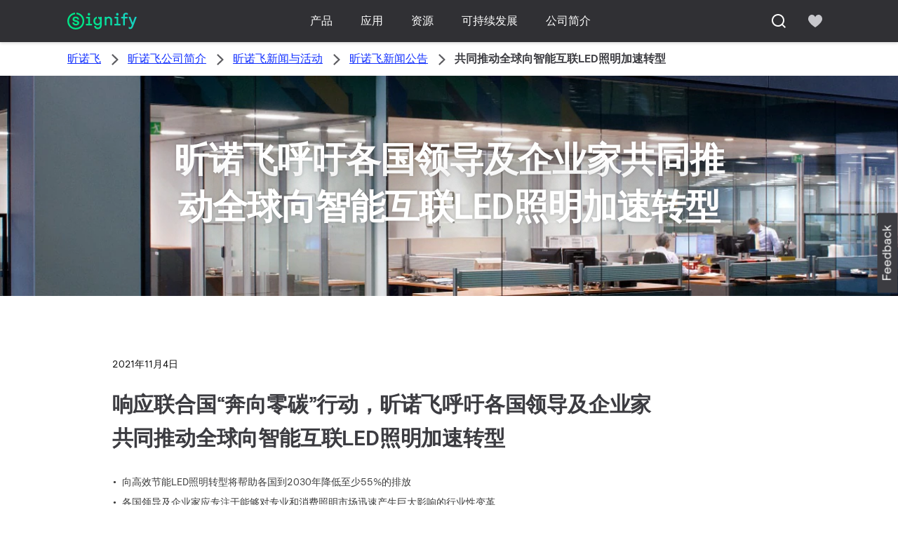

--- FILE ---
content_type: text/html;charset=utf-8
request_url: https://www.signify.com.cn/zh-cn/our-company/news/press-releases/2021/20211104-signify-calls-on-world-leaders-to-accelerate-transition-to-energy-efficient-connected-led-lighting
body_size: 26260
content:


















<!DOCTYPE HTML>





<html lang="zh" data-locale="zh_cn" class="no-js non-ie " dir="" >





<head>
    <meta charset="utf-8">
    <meta http-equiv="x-ua-compatible" content="ie=edge">
    <meta name="viewport" content="width=device-width, initial-scale=1">

    
    



    <script defer="defer" type="text/javascript" src="https://rum.hlx.page/.rum/@adobe/helix-rum-js@%5E2/dist/rum-standalone.js" data-routing="env=prod,tier=publish,ams=Philips Lighting (AEM)"></script>
<link rel="dns-prefetch" href="//www.crsc.lighting.philips.com">
    <link rel="preconnect" href="//www.crsc.lighting.philips.com">

<link rel="dns-prefetch" href="//assets.adobedtm.com">
<link rel="dns-prefetch" href="https://www.assets.signify.com">

    
    
    
        <script src="//www.lighting.philips.com/assets/scripts/tms_code.js"></script>
    

    
    





















    <title>共同推动全球向智能互联LED照明加速转型 - Signify公司网站</title>
    <meta name="description" class="elastic" content="昕诺飞积极呼吁全球向高效节能的智能互联LED照明转型 ，在加速减少碳排放的同时，帮助企业和消费者实现数字化转型。各国领导及企业家应专注于能够对专业和消费照明市场迅速产生巨大影响的行业性变革。">
    <meta name="keywords" content="">
    <meta name="DATEEFFECTIVE" content="">
    <meta name="DATELASTCHANGE" content="">
    <meta name="PHILIPS.INFOTYPE" content="news">
    <meta name="PHILIPS.SUMMARY" content="昕诺飞积极呼吁全球向高效节能的智能互联LED照明转型 ，在加速减少碳排放的同时，帮助企业和消费者实现数字化转型。各国领导及企业家应专注于能够对专业和消费照明市场迅速产生巨大影响的行业性变革。">
    <meta name="PHILIPS.METRICS.PAGENAME" content="our_company:news:press_releases:2021:20211104_signify_calls_on_world_leaders_to_accelerate_transition_to_energy_efficient_connected_led_lighting">

    


















    <meta class="elastic" name="last_modified" content="2021-11-17T07:26:53.591Z">

<meta class="elastic" name="page_type" content="news">

<meta class="elastic" name="keyword" content="">
<meta class="elastic" name="baseurl" content="https://www.signify.com.cn/zh-cn/our-company/news/press-releases/2021/20211104-signify-calls-on-world-leaders-to-accelerate-transition-to-energy-efficient-connected-led-lighting">

    <meta class="elastic" name="env" content="prd">


    <meta class="elastic" name="asset_url" content="https://www.lighting.philips.com/b-dam/brand-logos/search_brand_logo_Signify.png">


    <meta class="elastic" name="sector" content="SIG">


    <meta class="elastic" name="locale" content="zh_CN">


    <meta class="elastic" name="iss_title" content="共同推动全球向智能互联LED照明加速转型">




















<meta property="og:title" content="共同推动全球向智能互联LED照明加速转型 - Signify公司网站">
<meta property="og:description" content="昕诺飞积极呼吁全球向高效节能的智能互联LED照明转型 ，在加速减少碳排放的同时，帮助企业和消费者实现数字化转型。各国领导及企业家应专注于能够对专业和消费照明市场迅速产生巨大影响的行业性变革。">
<meta property="og:type" content="article">
<meta property="og:image" content="https://www.signify.com/content/dam/signify/en-aa/about/news/2021/20211104-signify-calls-on-world-leaders-to-accelerate-transition-to-energy-efficient-connected-led-lighting/lighting-the-race-to-zero-mh-thumbnail.jpg">
<meta property="og:site_name" content="Signify">
<meta property="twitter:card" content="summary">


    
    






    
    
     
     <link rel="canonical" href="https://www.signify.com.cn/zh-cn/our-company/news/press-releases/2021/20211104-signify-calls-on-world-leaders-to-accelerate-transition-to-energy-efficient-connected-led-lighting"/>
    
 




    
    



<link rel="apple-touch-icon" href="https://www.signify.com/content/dam/signify/master/crsc/signify-favicon.png">
<link rel="icon" href="https://www.signify.com/content/dam/signify/master/crsc/signify-favicon.png">
<!--[if IE]>

<link rel="shortcut icon" href="/b-etc/philips/clientlibs/foundation-base/clientlibs-css/img/favicon/favicon.ico">

<![endif]-->
<meta name="msapplication-TileColor" content="#ffffff">
<meta name="msapplication-TileImage" content="https://www.signify.com/content/dam/signify/master/crsc/signify-favicon.png">


    
    

    
     


<link rel="stylesheet" href="/b-etc/designs/signify/clientlibs.min.ACSHASH86f3b9d097604892f349bc5d1046afa9.css" type="text/css">



  <link rel="stylesheet" href="/b-etc/philips/clientlibs/foundation-theming/foundation-language-override-zh_cn.min.ACSHASH2594dc78b7b4347034d04dcc58dded01.css" type="text/css">




    








<script type="text/javascript" src="//www.crsc.lighting.philips.com/crsc/scripts/_page.webfont.all.js"></script>
<script type="text/javascript">
    if (typeof _page !== 'undefined') { _page.text = _page.text || {};
        _page.link = _page.link || {}; _page.topNav = _page.topNav || {};
        
            if (typeof _page.webfont !== 'undefined') {
            _page.webfont.load({language: 'zh'}, 'rs_demibold','rl_book','rl_bold');
            }
        
     }
</script>
<!--[if lt IE 9]>
    
    <script src="/b-etc/philips/clientlibs/foundation-base/html5shiv.min.ACSHASHa584b1fb7a2ba1a860c97f289a01cbc8.js"></script>

    
<![endif]-->
<script type="text/javascript">
/*
 modernizr v3.3.1
 Build https://modernizr.com/download?-canvas-csstransforms-csstransforms3d-csstransitions-flexbox-fullscreen-localstorage-objectfit-svg-touchevents-addtest-domprefixes-mq-prefixes-setclasses-testallprops-testprop-teststyles-dontmin

 Copyright (c)
  Faruk Ates
  Paul Irish
  Alex Sexton
  Ryan Seddon
  Patrick Kettner
  Stu Cox
  Richard Herrera

 MIT License
 {
  "name": "SVG",
  "property": "svg",
  "caniuse": "svg",
  "tags": ["svg"],
  "authors": ["Erik Dahlstrom"],
  "polyfills": [
    "svgweb",
    "raphael",
    "amplesdk",
    "canvg",
    "svg-boilerplate",
    "sie",
    "dojogfx",
    "fabricjs"
  ]
}
! {
  "name": "Local Storage",
  "property": "localstorage",
  "caniuse": "namevalue-storage",
  "tags": ["storage"],
  "knownBugs": [],
  "notes": [],
  "warnings": [],
  "polyfills": [
    "joshuabell-polyfill",
    "cupcake",
    "storagepolyfill",
    "amplifyjs",
    "yui-cacheoffline"
  ]
}
! {
  "name": "Canvas",
  "property": "canvas",
  "caniuse": "canvas",
  "tags": ["canvas", "graphics"],
  "polyfills": ["flashcanvas", "excanvas", "slcanvas", "fxcanvas"]
}
! {
  "name": "CSS Supports",
  "property": "supports",
  "caniuse": "css-featurequeries",
  "tags": ["css"],
  "builderAliases": ["css_supports"],
  "notes": [{
    "name": "W3 Spec",
    "href": "http://dev.w3.org/csswg/css3-conditional/#at-supports"
  },{
    "name": "Related Github Issue",
    "href": "github.com/Modernizr/Modernizr/issues/648"
  },{
    "name": "W3 Info",
    "href": "http://dev.w3.org/csswg/css3-conditional/#the-csssupportsrule-interface"
  }]
}
! {
  "name": "Touch Events",
  "property": "touchevents",
  "caniuse" : "touch",
  "tags": ["media", "attribute"],
  "notes": [{
    "name": "Touch Events spec",
    "href": "https://www.w3.org/TR/2013/WD-touch-events-20130124/"
  }],
  "warnings": [
    "Indicates if the browser supports the Touch Events spec, and does not necessarily reflect a touchscreen device"
  ],
  "knownBugs": [
    "False-positive on some configurations of Nokia N900",
    "False-positive on some BlackBerry 6.0 builds – https://github.com/Modernizr/Modernizr/issues/372#issuecomment-3112695"
  ]
}
! {
  "name": "Flexbox",
  "property": "flexbox",
  "caniuse": "flexbox",
  "tags": ["css"],
  "notes": [{
    "name": "The _new_ flexbox",
    "href": "http://dev.w3.org/csswg/css3-flexbox"
  }],
  "warnings": [
    "A `true` result for this detect does not imply that the `flex-wrap` property is supported; see the `flexwrap` detect."
  ]
}
! {
  "name": "CSS Transforms",
  "property": "csstransforms",
  "caniuse": "transforms2d",
  "tags": ["css"]
}
! {
  "name": "CSS Transforms 3D",
  "property": "csstransforms3d",
  "caniuse": "transforms3d",
  "tags": ["css"],
  "warnings": [
    "Chrome may occassionally fail this test on some systems; more info: https://code.google.com/p/chromium/issues/detail?id=129004"
  ]
}
! {
  "name": "CSS Transitions",
  "property": "csstransitions",
  "caniuse": "css-transitions",
  "tags": ["css"]
}
! {
  "name": "Fullscreen API",
  "property": "fullscreen",
  "caniuse": "fullscreen",
  "notes": [{
    "name": "MDN documentation",
    "href": "https://developer.mozilla.org/en/API/Fullscreen"
  }],
  "polyfills": ["screenfulljs"],
  "builderAliases": ["fullscreen_api"]
}
! {
  "name": "CSS Object Fit",
  "caniuse": "object-fit",
  "property": "objectfit",
  "tags": ["css"],
  "builderAliases": ["css_objectfit"],
  "notes": [{
    "name": "Opera Article on Object Fit",
    "href": "https://dev.opera.com/articles/css3-object-fit-object-position/"
  }]
}
!*/
(function(k,l,w){function m(a,c){return typeof a===c}function D(a){var c=q.className,b=e._config.classPrefix||"";z&&(c=c.baseVal);e._config.enableJSClass&&(c=c.replace(new RegExp("(^|\\s)"+b+"no-js(\\s|$)"),"$1"+b+"js$2"));e._config.enableClasses&&(c+=" "+b+a.join(" "+b),z?q.className.baseVal=c:q.className=c)}function E(a,c){if("object"==typeof a)for(var b in a)F(a,b)&&E(b,a[b]);else{a=a.toLowerCase();b=a.split(".");var d=e[b[0]];2==b.length&&(d=d[b[1]]);if("undefined"!=typeof d)return e;c="function"==
typeof c?c():c;1==b.length?e[b[0]]=c:(!e[b[0]]||e[b[0]]instanceof Boolean||(e[b[0]]=new Boolean(e[b[0]])),e[b[0]][b[1]]=c);D([(c&&0!=c?"":"no-")+b.join("-")]);e._trigger(a,c)}return e}function v(){return"function"!==typeof l.createElement?l.createElement(arguments[0]):z?l.createElementNS.call(l,"http://www.w3.org/2000/svg",arguments[0]):l.createElement.apply(l,arguments)}function C(a,c,b,d){var f=v("div");var g=l.body;g||(g=v(z?"svg":"body"),g.fake=!0);if(parseInt(b,10))for(;b--;){var u=v("div");
u.id=d?d[b]:"modernizr"+(b+1);f.appendChild(u)}b=v("style");b.type="text/css";b.id="smodernizr";(g.fake?g:f).appendChild(b);g.appendChild(f);b.styleSheet?b.styleSheet.cssText=a:b.appendChild(l.createTextNode(a));f.id="modernizr";if(g.fake){g.style.background="";g.style.overflow="hidden";var n=q.style.overflow;q.style.overflow="hidden";q.appendChild(g)}a=c(f,a);g.fake?(g.parentNode.removeChild(g),q.style.overflow=n,q.offsetHeight):f.parentNode.removeChild(f);return!!a}function G(a){return a.replace(/([a-z])-([a-z])/g,
function(c,b,d){return b+d.toUpperCase()}).replace(/^-/,"")}function P(a,c){return function(){return a.apply(c,arguments)}}function H(a){return a.replace(/([A-Z])/g,function(c,b){return"-"+b.toLowerCase()}).replace(/^ms-/,"-ms-")}function Q(a,c){var b=a.length;if("CSS"in k&&"supports"in k.CSS){for(;b--;)if(k.CSS.supports(H(a[b]),c))return!0;return!1}if("CSSSupportsRule"in k){for(var d=[];b--;)d.push("("+H(a[b])+":"+c+")");d=d.join(" or ");return C("@supports ("+d+") { #modernizr { position: absolute; } }",
function(f){return"absolute"==getComputedStyle(f,null).position})}return w}function I(a,c,b,d){function f(){u&&(delete p.style,delete p.modElem)}d=m(d,"undefined")?!1:d;if(!m(b,"undefined")){var g=Q(a,b);if(!m(g,"undefined"))return g}for(g=["modernizr","tspan","samp"];!p.style&&g.length;){var u=!0;p.modElem=v(g.shift());p.style=p.modElem.style}var n=a.length;for(g=0;g<n;g++){var r=a[g];var R=p.style[r];~(""+r).indexOf("-")&&(r=G(r));if(p.style[r]!==w){if(d||m(b,"undefined"))return f(),"pfx"==c?r:
!0;try{p.style[r]=b}catch(S){}if(p.style[r]!=R)return f(),"pfx"==c?r:!0}}f();return!1}function A(a,c,b,d,f){var g=a.charAt(0).toUpperCase()+a.slice(1),u=(a+" "+J.join(g+" ")+g).split(" ");if(m(c,"string")||m(c,"undefined"))return I(u,c,d,f);u=(a+" "+K.join(g+" ")+g).split(" ");a:{a=u;for(var n in a)if(a[n]in c){if(!1===b){c=a[n];break a}n=c[a[n]];if(m(n,"function")){c=P(n,b||c);break a}c=n;break a}c=!1}return c}function x(a,c,b){return A(a,w,w,c,b)}var L=[],y=[],h={_version:"3.3.1",_config:{classPrefix:"test-",
enableClasses:!0,enableJSClass:!0,usePrefixes:!0},_q:[],on:function(a,c){var b=this;setTimeout(function(){c(b[a])},0)},addTest:function(a,c,b){y.push({name:a,fn:c,options:b})},addAsyncTest:function(a){y.push({name:null,fn:a})}},e=function(){};e.prototype=h;e=new e;e.addTest("svg",!!l.createElementNS&&!!l.createElementNS("http://www.w3.org/2000/svg","svg").createSVGRect);e.addTest("localstorage",function(){try{return localStorage.setItem("modernizr","modernizr"),localStorage.removeItem("modernizr"),
!0}catch(a){return!1}});var B=h._config.usePrefixes?" -webkit- -moz- -o- -ms- ".split(" "):["",""];h._prefixes=B;var q=l.documentElement,z="svg"===q.nodeName.toLowerCase(),K=h._config.usePrefixes?["moz","o","ms","webkit"]:[];h._domPrefixes=K;var F;(function(){var a={}.hasOwnProperty;F=m(a,"undefined")||m(a.call,"undefined")?function(c,b){return b in c&&m(c.constructor.prototype[b],"undefined")}:function(c,b){return a.call(c,b)}})();h._l={};h.on=function(a,c){this._l[a]||(this._l[a]=[]);this._l[a].push(c);
e.hasOwnProperty(a)&&setTimeout(function(){e._trigger(a,e[a])},0)};h._trigger=function(a,c){if(this._l[a]){var b=this._l[a];setTimeout(function(){var d;for(d=0;d<b.length;d++){var f=b[d];f(c)}},0);delete this._l[a]}};e._q.push(function(){h.addTest=E});e.addTest("canvas",function(){var a=v("canvas");return!(!a.getContext||!a.getContext("2d"))});e.addTest("supports","CSS"in k&&"supports"in k.CSS||"supportsCSS"in k);var t=function(){var a=k.matchMedia||k.msMatchMedia;return a?function(c){return(c=a(c))&&
c.matches||!1}:function(c){var b=!1;C("@media "+c+" { #modernizr { position: absolute; } }",function(d){b="absolute"==(k.getComputedStyle?k.getComputedStyle(d,null):d.currentStyle).position});return b}}();h.mq=t;var M=h.testStyles=C;e.addTest("touchevents",function(){if("ontouchstart"in k||k.DocumentTouch&&l instanceof DocumentTouch)var a=!0;else{var c=["@media (",B.join("touch-enabled),("),"heartz){#modernizr{top:9px;position:absolute}}"].join("");M(c,function(b){a=9===b.offsetTop})}return a});var J=
h._config.usePrefixes?["Moz","O","ms","Webkit"]:[];h._cssomPrefixes=J;var N=function(a){var c=B.length,b=k.CSSRule;if("undefined"===typeof b)return w;if(!a)return!1;a=a.replace(/^@/,"");var d=a.replace(/-/g,"_").toUpperCase()+"_RULE";if(d in b)return"@"+a;for(var f=0;f<c;f++){var g=B[f];if(g.toUpperCase()+"_"+d in b)return"@-"+g.toLowerCase()+"-"+a}return!1};h.atRule=N;var O={elem:v("modernizr")};e._q.push(function(){delete O.elem});var p={style:O.elem.style};e._q.unshift(function(){delete p.style});
h.testProp=function(a,c,b){return I([a],w,c,b)};h.testAllProps=A;h.testAllProps=x;e.addTest("flexbox",x("flexBasis","1px",!0));e.addTest("csstransforms",function(){return-1===navigator.userAgent.indexOf("Android 2.")&&x("transform","scale(1)",!0)});e.addTest("csstransforms3d",function(){var a=!!x("perspective","1px",!0),c=e._config.usePrefixes;if(a&&(!c||"webkitPerspective"in q.style)){if(e.supports)var b="@supports (perspective: 1px)";else b="@media (transform-3d)",c&&(b+=",(-webkit-transform-3d)");
M("#modernizr{width:0;height:0}"+(b+"{#modernizr{width:7px;height:18px;margin:0;padding:0;border:0}}"),function(d){a=7===d.offsetWidth&&18===d.offsetHeight})}return a});e.addTest("csstransitions",x("transition","all",!0));t=h.prefixed=function(a,c,b){if(0===a.indexOf("@"))return N(a);-1!=a.indexOf("-")&&(a=G(a));return c?A(a,c,b):A(a,"pfx")};e.addTest("fullscreen",!(!t("exitFullscreen",l,!1)&&!t("cancelFullScreen",l,!1)));e.addTest("objectfit",!!t("objectFit"),{aliases:["object-fit"]});(function(){var a,
c;for(c in y)if(y.hasOwnProperty(c)){var b=[];var d=y[c];if(d.name&&(b.push(d.name.toLowerCase()),d.options&&d.options.aliases&&d.options.aliases.length))for(a=0;a<d.options.aliases.length;a++)b.push(d.options.aliases[a].toLowerCase());d=m(d.fn,"function")?d.fn():d.fn;for(a=0;a<b.length;a++){var f=b[a];f=f.split(".");1===f.length?e[f[0]]=d:(!e[f[0]]||e[f[0]]instanceof Boolean||(e[f[0]]=new Boolean(e[f[0]])),e[f[0]][f[1]]=d);L.push((d?"":"no-")+f.join("-"))}}})();D(L);delete h.addTest;delete h.addAsyncTest;
for(t=0;t<e._q.length;t++)e._q[t]();k.Modernizr=e})(window,document);Modernizr.addTest("correctvh",function(){return!navigator.userAgent.match(/(iPad|iPhone);.*CPU.*OS (6|7)_\d/i)});Modernizr.addTest("touch",function(){return Modernizr.touchevents});(function(){var k=document.documentElement;Modernizr._config.classPrefix&&-1<k.className.indexOf("no-js")&&(k.className=k.className.replace("no-js",Modernizr._config.classPrefix+"js"))})();
</script>


    
    





    
    


    

</head>




<body class="newscenter-article" data-country="CN" data-language="zh" data-locale="zh_CN">







<!--<noindex>-->
<!-- HEADER SECTION START -->

    <section class=" "><div class="xfpage page basicpage">

    



<div class="xf-content-height">
    

<div class="aem-Grid aem-Grid--12 aem-Grid--default--12 ">
    
    <div class="experience-fragment-component experience-fragment experiencefragment aem-GridColumn aem-GridColumn--default--12">
<div id="experience-fragment-component-fb90c11758" class="cmp-experiencefragment cmp-experiencefragment--header">

    



<div class="xf-content-height">
    

<div class="aem-Grid aem-Grid--12 aem-Grid--default--12 ">
    
    <div class="header-component header master-ssr-component master-component aem-GridColumn aem-GridColumn--default--12">
    
    
    
    
        
        
            <header data-cmp-name="header-component" data-cmp-id="d4061fe6-c600-486c-b799-30f1d5743241" data-cmp-rendered-at="2026-01-23T16:03:43.503Z" data-tracking-event="component/header/impression" data-tracking-info="{&quot;component&quot;:{&quot;id&quot;:&quot;7615d67e0f33ff5dce39bc2b5bc4dbf7&quot;,&quot;path&quot;:&quot;/header_component_541789929&quot;,&quot;name&quot;:&quot;header&quot;}}" data-server-rendered="true" class="header"><!----> <div class="header__body header__container"><div class="header__prenav"><section class="section-component header__prenav-container"><div class="header__prenav-logo"><a href="https://www.signify.com.cn/zh-cn" class="header__logo-link"><img alt="昕诺飞标识" src="https://www.signify.com/content/dam/signify-multibrand/master/navigation/logo/signify-logo.svg" class="header__prenav-logo-img"></a></div> <nav aria-label="" class="header__menu-wrapper header__menu--desktop"><ul class="header__menu navigation-items"><li class="header__menu-item header__menu-item--desktop navigation-item flyout-v2-trigger"><div class="header__menu-item--submenu"><a href="https://www.signify.com.cn/zh-cn/prof" title="产品" class="header__menu-item--submenu__link flyout-v2-trigger__link body-copy-2">
                    产品
                </a> <div class="flyout-v2"><section class="flyout-v2__inner-wrapper section-component"><div class="flyout-v2__header"><header class="flyout-v2__submenu-title heading-4">
                产品
            </header> <button type="button" aria-label="Close" data-tracking-info="{&quot;event&quot;:{&quot;effect&quot;:&quot;close 产品 flyout&quot;,&quot;label&quot;:&quot;Close&quot;}}" class="flyout-v2__close-button icon-button--ghost"><svg class="icon icon-close icon--md"><use href="/etc.clientlibs/signify-brand-signify-multibrand/clientlibs/clientlib-main/resources/icons/ui.svg#close"></use></svg></button></div> <nav aria-label="二级菜单" class="row flyout-v2__nav"><div class="flyout-v2__links flyout-v2__links--multi-column col-12" style="display:none;"><section class="flyout-v2__block flyout-v2__block--links"><div class="navigation-list"><img alt="室内灯具" loading="lazy" fetchpriority="low" srcset="https://www.assets.signify.com/is/image/Signify/Essential_SmartBright_DN027-BSP" src="[data-uri]" class="flyout-v2__block-image"> <header class="heading-7 flyout-v2__block-title">
        室内灯具
    </header> <ul class="flyout-v2__list"><li class="flyout-v2__li"><a href="https://www.signify.com.cn/zh-cn/prof/indoor-luminaires/downlights/SMC_CDOWNL_CA/category" target="_self" class="text-label body-copy-2 flyout-v2__link">飞利浦嵌入式LED筒灯</a></li><li class="flyout-v2__li"><a href="https://www.signify.com.cn/zh-cn/prof/indoor-luminaires/accent-downlights/SMC_ACCDOWNL_CA/category" target="_self" class="text-label body-copy-2 flyout-v2__link">重点照明筒灯</a></li><li class="flyout-v2__li"><a href="https://www.signify.com.cn/zh-cn/prof/indoor-luminaires/recessed/SMC_CREC_CA/category" target="_self" class="text-label body-copy-2 flyout-v2__link">飞利浦集成吊顶平板LED吸顶灯</a></li><li class="flyout-v2__li"><a href="https://www.signify.com.cn/zh-cn/prof/indoor-luminaires/surface-mounted/SMC_LESURF_CA/category" target="_self" class="text-label body-copy-2 flyout-v2__link">飞利浦明装面板LED吸顶灯</a></li></ul> <div class="flyout-v2__li"><a href="https://www.signify.com.cn/zh-cn/prof/indoor-luminaires" class="flyout-v2__link navigation-menu-link--primary text-label--bold">
            查看全部
            <svg class="icon icon-right icon--sm"><use href="/etc.clientlibs/signify-brand-signify-multibrand/clientlibs/clientlib-main/resources/icons/ui.svg#right"></use></svg></a></div></div></section><section class="flyout-v2__block flyout-v2__block--links"><div class="navigation-list"><img alt="户外灯具" loading="lazy" fetchpriority="low" srcset="https://www.assets.signify.com/is/image/Signify/RoadFlair-Pro-BRP595-P7TSRB-CLP" src="[data-uri]" class="flyout-v2__block-image"> <header class="heading-7 flyout-v2__block-title">
        户外灯具
    </header> <ul class="flyout-v2__list"><li class="flyout-v2__li"><a href="https://www.signify.com.cn/zh-cn/prof/outdoor-luminaires/road-and-street/SMC_NROADLUM_CA/category" target="_self" class="text-label body-copy-2 flyout-v2__link">飞利浦LED路灯</a></li><li class="flyout-v2__li"><a href="https://www.signify.com.cn/zh-cn/prof/outdoor-luminaires/sports-and-area-floodlighting/SMC_NSPAREA_CA/category" target="_self" class="text-label body-copy-2 flyout-v2__link">飞利浦户外运动场LED泛光灯</a></li><li class="flyout-v2__li"><a href="https://www.signify.com.cn/zh-cn/prof/outdoor-luminaires/architectural-floodlighting/SMC_PROJECT_CA/category" target="_self" class="text-label body-copy-2 flyout-v2__link">飞利浦建筑LED泛光灯</a></li><li class="flyout-v2__li"><a href="https://www.signify.com.cn/zh-cn/prof/outdoor-luminaires/solar/SMC_SOLAR_CA/category" target="_self" class="text-label body-copy-2 flyout-v2__link">飞利浦太阳能LED路灯和照明系统</a></li></ul> <div class="flyout-v2__li"><a href="https://www.signify.com.cn/zh-cn/prof/outdoor-luminaires" class="flyout-v2__link navigation-menu-link--primary text-label--bold">
            查看全部
            <svg class="icon icon-right icon--sm"><use href="/etc.clientlibs/signify-brand-signify-multibrand/clientlibs/clientlib-main/resources/icons/ui.svg#right"></use></svg></a></div></div></section><section class="flyout-v2__block flyout-v2__block--links"><div class="navigation-list"><img alt="LED 灯和灯管" loading="lazy" fetchpriority="low" srcset="https://www.assets.signify.com/is/image/Signify/MASTER_LEDtube_EM_Mains_T8-BSP" src="[data-uri]" class="flyout-v2__block-image"> <header class="heading-7 flyout-v2__block-title">
        LED 灯和灯管
    </header> <ul class="flyout-v2__list"><li class="flyout-v2__li"><a href="https://www.signify.com.cn/zh-cn/prof/led-lamps-and-tubes/led-tubes/SMC_EP01LTUB_CA/category" target="_self" class="text-label body-copy-2 flyout-v2__link">飞利浦节能LED灯管和灯泡</a></li><li class="flyout-v2__li"><a href="https://www.signify.com.cn/zh-cn/prof/led-lamps-and-tubes/led-spots/SMC_LEDSPOT_CA/category" target="_self" class="text-label body-copy-2 flyout-v2__link">飞利浦LED射灯 </a></li><li class="flyout-v2__li"><a href="https://www.signify.com.cn/zh-cn/prof/led-lamps-and-tubes/led-hid-replacement/SMC_LEDHID_CA/category" target="_self" class="text-label body-copy-2 flyout-v2__link">飞利浦LED HID 氙气替换灯</a></li><li class="flyout-v2__li"><a href="https://www.signify.com.cn/zh-cn/prof/led-lamps-and-tubes/led-bulbs/SMC_LEDBULB_CA/category" target="_self" class="text-label body-copy-2 flyout-v2__link">飞利浦LED灯泡</a></li></ul> <div class="flyout-v2__li"><a href="https://www.signify.com.cn/zh-cn/prof/led-lamps-and-tubes" class="flyout-v2__link navigation-menu-link--primary text-label--bold">
            查看全部
            <svg class="icon icon-right icon--sm"><use href="/etc.clientlibs/signify-brand-signify-multibrand/clientlibs/clientlib-main/resources/icons/ui.svg#right"></use></svg></a></div></div></section><section class="flyout-v2__block flyout-v2__block--links"><div class="navigation-list"><img alt="传统灯具和灯管" loading="lazy" fetchpriority="low" srcset="https://www.assets.signify.com/is/image/Signify/LPPR1_TL5ESS8_COPY_BEAUTYSHOT" src="[data-uri]" class="flyout-v2__block-image"> <header class="heading-7 flyout-v2__block-title">
        传统灯具和灯管
    </header> <ul class="flyout-v2__list"><li class="flyout-v2__li"><a href="https://www.signify.com.cn/zh-cn/prof/conventional-lamps-and-tubes/fluorescent-lamps-and-starters/SMC_FLLMPST_CA/category" target="_self" class="text-label body-copy-2 flyout-v2__link">荧光灯和起动器</a></li><li class="flyout-v2__li"><a href="https://www.signify.com.cn/zh-cn/prof/conventional-lamps-and-tubes/compact-fluorescent-non-integrated/SMC_EP01LCFN_CA/category" target="_self" class="text-label body-copy-2 flyout-v2__link">非集成式紧凑型荧光灯</a></li><li class="flyout-v2__li"><a href="https://www.signify.com.cn/zh-cn/prof/conventional-lamps-and-tubes/compact-high-intensity-discharge/SMC_EP01LCHD_CA/category" target="_self" class="text-label body-copy-2 flyout-v2__link">紧凑型高强度气体放电灯</a></li><li class="flyout-v2__li"><a href="https://www.signify.com.cn/zh-cn/prof/conventional-lamps-and-tubes/high-intensity-discharge-lamps/SMC_EP01LHID_CA/category" target="_self" class="text-label body-copy-2 flyout-v2__link">高强度气体放电灯</a></li></ul> <div class="flyout-v2__li"><a href="https://www.signify.com.cn/zh-cn/prof/conventional-lamps-and-tubes" class="flyout-v2__link navigation-menu-link--primary text-label--bold">
            查看全部
            <svg class="icon icon-right icon--sm"><use href="/etc.clientlibs/signify-brand-signify-multibrand/clientlibs/clientlib-main/resources/icons/ui.svg#right"></use></svg></a></div></div></section><section class="flyout-v2__block flyout-v2__block--links"><div class="navigation-list"><img alt="LED 电子产品" loading="lazy" fetchpriority="low" srcset="https://www.assets.signify.com/is/image/Signify/FO%20strip%20ST_PR%201_2ft_BS" src="[data-uri]" class="flyout-v2__block-image"> <header class="heading-7 flyout-v2__block-title">
        LED 电子产品
    </header> <ul class="flyout-v2__list"><li class="flyout-v2__li"><a href="https://www.signify.com.cn/zh-cn/prof/led-electronics/linear-modules/SMC_LINMOD_CA/category" target="_self" class="text-label body-copy-2 flyout-v2__link">线性模块</a></li><li class="flyout-v2__li"><a href="https://www.signify.com.cn/zh-cn/prof/led-electronics/point-source-modules/SMC_PSMOD_CA/category" target="_self" class="text-label body-copy-2 flyout-v2__link">点光源模块</a></li><li class="flyout-v2__li"><a href="https://www.signify.com.cn/zh-cn/prof/led-electronics/outdoor-modules/SMC_XTRMOD_CA/category" target="_self" class="text-label body-copy-2 flyout-v2__link">户外模块</a></li><li class="flyout-v2__li"><a href="https://www.signify.com.cn/zh-cn/prof/led-electronics/constant-voltage-modules/SMC_CNSTNTVLTGMDLS_CA/category" target="_self" class="text-label body-copy-2 flyout-v2__link">恒压模块</a></li></ul> <div class="flyout-v2__li"><a href="https://www.signify.com.cn/zh-cn/prof/led-electronics" class="flyout-v2__link navigation-menu-link--primary text-label--bold">
            查看全部
            <svg class="icon icon-right icon--sm"><use href="/etc.clientlibs/signify-brand-signify-multibrand/clientlibs/clientlib-main/resources/icons/ui.svg#right"></use></svg></a></div></div></section><section class="flyout-v2__block flyout-v2__block--links"><div class="navigation-list"><img alt="照明电子产品" loading="lazy" fetchpriority="low" srcset="https://www.assets.signify.com/is/image/Signify/GPBS1_DPCMINI_PHL_0001" src="[data-uri]" class="flyout-v2__block-image"> <header class="heading-7 flyout-v2__block-title">
        照明电子产品
    </header> <ul class="flyout-v2__list"><li class="flyout-v2__li"><a href="https://www.signify.com.cn/zh-cn/prof/lighting-electronics/hid/SMC_GE01GAD_CA/category" target="_self" class="text-label body-copy-2 flyout-v2__link">HID</a></li><li class="flyout-v2__li"><a href="https://www.signify.com.cn/zh-cn/prof/lighting-electronics/fluorescent/SMC_GE01GAF_CA/category" target="_self" class="text-label body-copy-2 flyout-v2__link">荧光灯</a></li><li class="flyout-v2__li"><a href="https://www.signify.com.cn/zh-cn/prof/lighting-electronics/halogen-electronic-transformers/SMC_GE01GAH_CA/category" target="_self" class="text-label body-copy-2 flyout-v2__link">卤素灯电子变压器</a></li></ul> <div class="flyout-v2__li"><a href="https://www.signify.com.cn/zh-cn/prof/lighting-electronics" class="flyout-v2__link navigation-menu-link--primary text-label--bold">
            查看全部
            <svg class="icon icon-right icon--sm"><use href="/etc.clientlibs/signify-brand-signify-multibrand/clientlibs/clientlib-main/resources/icons/ui.svg#right"></use></svg></a></div></div></section><section class="flyout-v2__block flyout-v2__block--links"><div class="navigation-list"><img alt="照明控制设备" loading="lazy" fetchpriority="low" srcset="https://www.assets.signify.com/is/image/Signify/DYN_IMG_SI_FAM_BS" src="[data-uri]" class="flyout-v2__block-image"> <header class="heading-7 flyout-v2__block-title">
        照明控制设备
    </header> <ul class="flyout-v2__list"><li class="flyout-v2__li"><a href="https://www.signify.com.cn/zh-cn/prof/lighting-controls/dynalite/SMC_ECLMSYS_CA/category" target="_self" class="text-label body-copy-2 flyout-v2__link">Dynalite</a></li><li class="flyout-v2__li"><a href="https://www.signify.com.cn/zh-cn/prof/lighting-controls/interact-for-intelligent-buildings/SMC_ECINDACC_CA/category" target="_self" class="text-label body-copy-2 flyout-v2__link">适用于智能建筑的 Interact</a></li><li class="flyout-v2__li"><a href="https://www.signify.com.cn/zh-cn/prof/lighting-controls/installer-based-smart-sensors/SMC_ECSACON_CA/category" target="_self" class="text-label body-copy-2 flyout-v2__link">基于安装程序的智能传感器</a></li><li class="flyout-v2__li"><a href="https://www.signify.com.cn/zh-cn/prof/lighting-controls/luminaire-based-systems/SMC_ECLBCON_CA/category" target="_self" class="text-label body-copy-2 flyout-v2__link">基于灯具的系统</a></li></ul> <div class="flyout-v2__li"><a href="https://www.signify.com.cn/zh-cn/prof/lighting-controls" class="flyout-v2__link navigation-menu-link--primary text-label--bold">
            查看全部
            <svg class="icon icon-right icon--sm"><use href="/etc.clientlibs/signify-brand-signify-multibrand/clientlibs/clientlib-main/resources/icons/ui.svg#right"></use></svg></a></div></div></section></div> <div class="flyout-v2__cards flyout-v2__cards--multi-column col-12" style="display:none;"><!----><!----><!----><!----><!----><!----><!----></div></nav> <!----></section></div></div></li><li class="header__menu-item header__menu-item--desktop navigation-item flyout-v2-trigger"><div class="header__menu-item--submenu"><a href="https://www.signify.com.cn/zh-cn/applications" title="应用" class="header__menu-item--submenu__link flyout-v2-trigger__link body-copy-2">
                    应用
                </a> <div class="flyout-v2"><section class="flyout-v2__inner-wrapper section-component"><div class="flyout-v2__header"><!----> <button type="button" aria-label="Close" data-tracking-info="{&quot;event&quot;:{&quot;effect&quot;:&quot;close  flyout&quot;,&quot;label&quot;:&quot;Close&quot;}}" class="flyout-v2__close-button icon-button--ghost"><svg class="icon icon-close icon--md"><use href="/etc.clientlibs/signify-brand-signify-multibrand/clientlibs/clientlib-main/resources/icons/ui.svg#close"></use></svg></button></div> <nav aria-label="二级菜单" class="row flyout-v2__nav"><div class="flyout-v2__links flyout-v2__links--multi-column col-12" style="display:none;"><section class="flyout-v2__block flyout-v2__block--links"><div class="navigation-list"><!----> <header class="heading-7 flyout-v2__block-title">
        应用
    </header> <ul class="flyout-v2__list"><li class="flyout-v2__li"><a href="https://www.signify.com.cn/zh-cn/applications/cities" target="_self" class="text-label body-copy-2 flyout-v2__link">城市</a></li><li class="flyout-v2__li"><a href="https://www.signify.com.cn/zh-cn/applications/education" target="_self" class="text-label body-copy-2 flyout-v2__link">教育场所照明</a></li><li class="flyout-v2__li"><a href="https://www.signify.com.cn/zh-cn/applications/healthcare" target="_self" class="text-label body-copy-2 flyout-v2__link">医疗保健照明</a></li><li class="flyout-v2__li"><a href="https://www.signify.com.cn/zh-cn/applications/hospitality" target="_self" class="text-label body-copy-2 flyout-v2__link">酒店照明</a></li><li class="flyout-v2__li"><a href="https://www.signify.com.cn/zh-cn/applications/manufacturing" target="_self" class="text-label body-copy-2 flyout-v2__link">制造</a></li><li class="flyout-v2__li"><a href="https://www.signify.com.cn/zh-cn/applications/office" target="_self" class="text-label body-copy-2 flyout-v2__link">办公照明</a></li><li class="flyout-v2__li"><a href="https://www.signify.com.cn/zh-cn/applications/retail" target="_self" class="text-label body-copy-2 flyout-v2__link">零售照明</a></li><li class="flyout-v2__li"><a href="https://www.signify.com.cn/zh-cn/applications/sports" target="_self" class="text-label body-copy-2 flyout-v2__link">运动场所照明</a></li><li class="flyout-v2__li"><a href="https://www.signify.com.cn/zh-cn/applications/transportation" target="_self" class="text-label body-copy-2 flyout-v2__link">交通照明</a></li></ul> <!----></div></section></div> <div class="flyout-v2__cards flyout-v2__cards--multi-column col-12" style="display:none;"><!----></div></nav> <!----></section></div></div></li><li class="header__menu-item header__menu-item--desktop navigation-item flyout-v2-trigger"><div class="header__menu-item--submenu"><a href="https://www.signify.com.cn/zh-cn/resources" title="资源" class="header__menu-item--submenu__link flyout-v2-trigger__link body-copy-2">
                    资源
                </a> <div class="flyout-v2"><section class="flyout-v2__inner-wrapper section-component"><div class="flyout-v2__header"><!----> <button type="button" aria-label="Close" data-tracking-info="{&quot;event&quot;:{&quot;effect&quot;:&quot;close  flyout&quot;,&quot;label&quot;:&quot;Close&quot;}}" class="flyout-v2__close-button icon-button--ghost"><svg class="icon icon-close icon--md"><use href="/etc.clientlibs/signify-brand-signify-multibrand/clientlibs/clientlib-main/resources/icons/ui.svg#close"></use></svg></button></div> <nav aria-label="二级菜单" class="row flyout-v2__nav"><div class="flyout-v2__links flyout-v2__links--multi-column col-12" style="display:none;"><section class="flyout-v2__block flyout-v2__block--links"><div class="navigation-list"><!----> <header class="heading-7 flyout-v2__block-title">
        资源
    </header> <ul class="flyout-v2__list"><li class="flyout-v2__li"><a href="https://www.signify.com.cn/zh-cn/case-studies" target="_self" class="text-label body-copy-2 flyout-v2__link">案例研究</a></li><li class="flyout-v2__li"><a href="https://www.signify.com.cn/zh-cn/our-company/news/press-releases" target="_self" class="text-label body-copy-2 flyout-v2__link">照明新闻</a></li><li class="flyout-v2__li"><a href="https://www.signify.com/global/lighting-academy" target="_self" class="text-label body-copy-2 flyout-v2__link">照明学院</a></li><li class="flyout-v2__li"><a href="https://www.signify.com.cn/zh-cn/signify-services" target="_self" class="text-label body-copy-2 flyout-v2__link">昕诺飞服务</a></li><li class="flyout-v2__li"><a href="https://www.signify.com/global/lighting-academy/browser/event/calendar-events" target="_self" class="text-label body-copy-2 flyout-v2__link">活动</a></li></ul> <div class="flyout-v2__li"><a href="https://www.signify.com.cn/zh-cn/resources" class="flyout-v2__link navigation-menu-link--primary text-label--bold">
            发现资源
            <svg class="icon icon-right icon--sm"><use href="/etc.clientlibs/signify-brand-signify-multibrand/clientlibs/clientlib-main/resources/icons/ui.svg#right"></use></svg></a></div></div></section><!----><!----><!----></div> <div class="flyout-v2__cards flyout-v2__cards--multi-column col-12" style="display:none;"><!----><section class="flyout-v2__block flyout-v2__block--cards"><div class="navigation-card"><a href="" target="_self" class="navigation-card__link"><img srcset="/content/dam/signify-multibrand/master/navigation/cards/navCard-Resources-Lighting-designers-and-engineers.jpg 524w" alt="照明设计师和工程师" loading="lazy" fetchpriority="low" src="[data-uri]" class="navigation-card__image"> <div class="navigation-card__wrapper"><p class="navigation-card__text heading-4">照明设计师和工程师</p></div></a></div></section><section class="flyout-v2__block flyout-v2__block--cards"><div class="navigation-card"><a href="https://www.signify.com.cn/zh-cn/partner-program" target="_self" class="navigation-card__link"><img srcset="/content/dam/signify-multibrand/master/navigation/cards/navCard-Resources-System-integrators.jpg 524w" alt="系统集成商" loading="lazy" fetchpriority="low" src="[data-uri]" class="navigation-card__image"> <div class="navigation-card__wrapper"><p class="navigation-card__text heading-4">系统集成商</p></div></a></div></section><section class="flyout-v2__block flyout-v2__block--cards"><div class="navigation-card"><a href="https://www.signify.com/global/electrical-installer-and-wholesaler" target="_self" class="navigation-card__link"><img srcset="/content/dam/signify-multibrand/master/navigation/cards/navCard-Resources-Installer-and-wholesaler.jpg 524w" alt="安装人员和批发商" loading="lazy" fetchpriority="low" src="[data-uri]" class="navigation-card__image"> <div class="navigation-card__wrapper"><p class="navigation-card__text heading-4">安装人员和批发商</p></div></a></div></section></div></nav> <!----></section></div></div></li><li class="header__menu-item header__menu-item--desktop navigation-item flyout-v2-trigger"><div class="header__menu-item--submenu"><a href="https://www.signify.com.cn/zh-cn/sustainability" title="可持续发展" class="header__menu-item--submenu__link flyout-v2-trigger__link body-copy-2">
                    可持续发展
                </a> <div class="flyout-v2"><section class="flyout-v2__inner-wrapper section-component"><div class="flyout-v2__header"><!----> <button type="button" aria-label="Close" data-tracking-info="{&quot;event&quot;:{&quot;effect&quot;:&quot;close  flyout&quot;,&quot;label&quot;:&quot;Close&quot;}}" class="flyout-v2__close-button icon-button--ghost"><svg class="icon icon-close icon--md"><use href="/etc.clientlibs/signify-brand-signify-multibrand/clientlibs/clientlib-main/resources/icons/ui.svg#close"></use></svg></button></div> <nav aria-label="二级菜单" class="row flyout-v2__nav"><div class="flyout-v2__links flyout-v2__links--multi-column col-12" style="display:none;"><section class="flyout-v2__block flyout-v2__block--links"><div class="navigation-list"><!----> <header class="heading-7 flyout-v2__block-title">
        可持续发展
    </header> <ul class="flyout-v2__list"><li class="flyout-v2__li"><a href="https://www.signify.com.cn/zh-cn/sustainability/our-program" target="_self" class="text-label body-copy-2 flyout-v2__link">我们的项目</a></li><li class="flyout-v2__li"><a href="https://www.signify.com.cn/zh-cn/sustainability/green-switch-program" target="_self" class="text-label body-copy-2 flyout-v2__link">绿色开关</a></li><li class="flyout-v2__li"><a href="https://www.signify.com.cn/zh-cn/sustainability/sustainable-lighting" target="_self" class="text-label body-copy-2 flyout-v2__link">可持续照明</a></li><li class="flyout-v2__li"><a href="https://www.signify.com.cn/zh-cn/case-studies" target="_self" class="text-label body-copy-2 flyout-v2__link">客户案例</a></li><li class="flyout-v2__li"><a href="https://www.signify.com.cn/zh-cn/sustainability/downloads" target="_self" class="text-label body-copy-2 flyout-v2__link">下载</a></li></ul> <div class="flyout-v2__li"><a href="https://www.signify.com.cn/zh-cn/sustainability" class="flyout-v2__link navigation-menu-link--primary text-label--bold">
            了解可持续发展
            <svg class="icon icon-right icon--sm"><use href="/etc.clientlibs/signify-brand-signify-multibrand/clientlibs/clientlib-main/resources/icons/ui.svg#right"></use></svg></a></div></div></section><!----><!----><!----></div> <div class="flyout-v2__cards flyout-v2__cards--multi-column col-12" style="display:none;"><!----><section class="flyout-v2__block flyout-v2__block--cards"><div class="navigation-card"><a href="https://www.signify.com.cn/zh-cn/sustainability/our-program" target="_self" class="navigation-card__link"><img srcset="/content/dam/signify-multibrand/master/navigation/cards/navCard-sustainability-Brighter-lives-better-world.jpg 524w" alt="闪亮生活，美好世界" loading="lazy" fetchpriority="low" src="[data-uri]" class="navigation-card__image"> <div class="navigation-card__wrapper"><p class="navigation-card__text heading-4">闪亮生活，美好世界</p></div></a></div></section><section class="flyout-v2__block flyout-v2__block--cards"><div class="navigation-card"><a href="https://www.signify.com.cn/zh-cn/sustainability/green-switch-program#calculator" target="_self" class="navigation-card__link"><img srcset="/content/dam/signify-multibrand/master/navigation/cards/navCard-sustainability-Green-switch-calculator.jpg 524w" alt="Green Switch计算 " loading="lazy" fetchpriority="low" src="[data-uri]" class="navigation-card__image"> <div class="navigation-card__wrapper"><p class="navigation-card__text heading-4">Green Switch计算 </p></div></a></div></section><section class="flyout-v2__block flyout-v2__block--cards"><div class="navigation-card"><a href="https://www.signify.com.cn/zh-cn/case-studies" target="_self" class="navigation-card__link"><img srcset="/content/dam/signify-multibrand/master/navigation/cards/navCard-sustainability-Customer-stories.jpg 524w" alt="客户案例" loading="lazy" fetchpriority="low" src="[data-uri]" class="navigation-card__image"> <div class="navigation-card__wrapper"><p class="navigation-card__text heading-4">客户案例</p></div></a></div></section></div></nav> <!----></section></div></div></li><li class="header__menu-item header__menu-item--desktop navigation-item flyout-v2-trigger"><div class="header__menu-item--submenu"><a href="https://www.signify.com.cn/zh-cn/our-company" title="公司简介" class="header__menu-item--submenu__link flyout-v2-trigger__link body-copy-2">
                    公司简介
                </a> <div class="flyout-v2"><section class="flyout-v2__inner-wrapper section-component"><div class="flyout-v2__header"><!----> <button type="button" aria-label="Close" data-tracking-info="{&quot;event&quot;:{&quot;effect&quot;:&quot;close  flyout&quot;,&quot;label&quot;:&quot;Close&quot;}}" class="flyout-v2__close-button icon-button--ghost"><svg class="icon icon-close icon--md"><use href="/etc.clientlibs/signify-brand-signify-multibrand/clientlibs/clientlib-main/resources/icons/ui.svg#close"></use></svg></button></div> <nav aria-label="二级菜单" class="row flyout-v2__nav"><div class="flyout-v2__links flyout-v2__links--multi-column col-12" style="display:none;"><section class="flyout-v2__block flyout-v2__block--links"><div class="navigation-list"><!----> <header class="heading-7 flyout-v2__block-title">
        公司简介
    </header> <ul class="flyout-v2__list"><li class="flyout-v2__li"><a href="https://www.signify.com.cn/zh-cn/our-company/about-us" target="_self" class="text-label body-copy-2 flyout-v2__link">关于我们</a></li><li class="flyout-v2__li"><a href="https://www.signify.com.cn/zh-cn/brands" target="_self" class="text-label body-copy-2 flyout-v2__link">品牌</a></li><li class="flyout-v2__li"><a href="https://www.signify.com.cn/zh-cn/innovation" target="_self" class="text-label body-copy-2 flyout-v2__link">创新</a></li><li class="flyout-v2__li"><a href="https://www.signify.com/global/our-company/investors" target="_self" class="text-label body-copy-2 flyout-v2__link">投资者关系</a></li><li class="flyout-v2__li"><a href="https://www.signify.com/global/our-company/corporate-social-responsibility" target="_self" class="text-label body-copy-2 flyout-v2__link">企业责任</a></li><li class="flyout-v2__li"><a href="https://www.signify.com/global/our-company/intellectual-property/about" target="_self" class="text-label body-copy-2 flyout-v2__link">知识产权</a></li></ul> <div class="flyout-v2__li"><a href="https://www.signify.com.cn/zh-cn/our-company" class="flyout-v2__link navigation-menu-link--primary text-label--bold">
            了解我们的公司
            <svg class="icon icon-right icon--sm"><use href="/etc.clientlibs/signify-brand-signify-multibrand/clientlibs/clientlib-main/resources/icons/ui.svg#right"></use></svg></a></div></div></section><!----><!----><!----></div> <div class="flyout-v2__cards flyout-v2__cards--multi-column col-12" style="display:none;"><!----><section class="flyout-v2__block flyout-v2__block--cards"><div class="navigation-card"><a href="https://www.signify.com.cn/zh-cn/contact" target="_self" class="navigation-card__link"><img srcset="/content/dam/signify-multibrand/master/navigation/cards/navCard-Our-Company-Contact.jpg 524w" alt="联系方式" loading="lazy" fetchpriority="low" src="[data-uri]" class="navigation-card__image"> <div class="navigation-card__wrapper"><p class="navigation-card__text heading-4">联系方式</p></div></a></div></section><section class="flyout-v2__block flyout-v2__block--cards"><div class="navigation-card"><a href="https://www.careers.signify.com/global/en" target="_blank" class="navigation-card__link"><img srcset="/content/dam/signify-multibrand/master/navigation/cards/navCard-Our-Company-Careers.jpg 524w" alt="招贤纳士" loading="lazy" fetchpriority="low" src="[data-uri]" class="navigation-card__image"> <div class="navigation-card__wrapper"><p class="navigation-card__text heading-4">招贤纳士</p></div></a></div></section><section class="flyout-v2__block flyout-v2__block--cards"><div class="navigation-card"><a href="https://www.signify.com.cn/zh-cn/our-company/news" target="_self" class="navigation-card__link"><img srcset="/content/dam/signify-multibrand/master/navigation/cards/navCard-Our-Company-News-and-events.jpg 524w" alt="新闻和活动" loading="lazy" fetchpriority="low" src="[data-uri]" class="navigation-card__image"> <div class="navigation-card__wrapper"><p class="navigation-card__text heading-4">新闻和活动</p></div></a></div></section></div></nav> <!----></section></div></div></li></ul></nav> <div class="header__icons"><a href="https://www.signify.com.cn/zh-cn/search" aria-label="搜索" class="icon-button icon-button--ghost icon-button--search"><svg class="icon icon-search icon--md"><use href="/etc.clientlibs/signify-brand-signify-multibrand/clientlibs/clientlib-main/resources/icons/ui.svg#search"></use></svg></a> <div data-tracking-event="component/wish-list/wish-list-header/impression" data-tracking-info="{&quot;component&quot;:{&quot;id&quot;:&quot;wish-list-header&quot;,&quot;path&quot;:&quot;/wish-list-header&quot;,&quot;name&quot;:&quot;wish-list-header&quot;}}" class="tooltip wish-list-header"><div class="wish-list-header__icon"><a href="https://www.signify.com.cn/zh-cn/prof/wishlist" aria-label="icon heart-filled" class="icon-button icon-button--ghost not-in-wishlist"><svg class="icon icon-heart-filled icon--md"><use href="/etc.clientlibs/signify-brand-signify-multibrand/clientlibs/clientlib-main/resources/icons/ui.svg#heart-filled"></use></svg></a></div> <!----></div> <button type="button" aria-label="Menu" class="icon-button icon-button--ghost header__mobile-menu-button"><svg class="icon icon-hamburger-menu icon--md"><use href="/etc.clientlibs/signify-brand-signify-multibrand/clientlibs/clientlib-main/resources/icons/ui.svg#hamburger-menu"></use></svg></button></div></section></div> <!----> <div class="header__search-wrapper"><section class="section-component header__search-container"><!----></section></div></div></header><script>window.__INITIAL_STATE__ = window.__INITIAL_STATE__ || {}; window.__INITIAL_STATE__['d4061fe6-c600-486c-b799-30f1d5743241'] = {config:{projectConfigModel:{gatedEnvironmentConfig:{signOutUrl:"https:\u002F\u002Fwww.signify.com.cn\u002Fzh-cn\u002Fsign-out",projectsPagePath:"https:\u002F\u002Fwww.signify.com.cn\u002Fzh-cn\u002Flight-studio\u002Fprojects",profilePagePath:"https:\u002F\u002Fwww.signify.com.cn\u002Fzh-cn\u002Flight-studio\u002Fprofile",enableLogin:false},gatedEnvironmentMenuTranslationsMap:{profileText:"个人资料",signInText:"header.menu.sign.in.text",createText:"header.menu.create.text",wishListText:"愿望清单",projectsText:"项目",signOutText:"登出"},sidebarConfigMap:{createProjectEndPoint:"https:\u002F\u002Fwww.signify.com.cn\u002Fzh-cn\u002F_jcr_content.project-info.createProject.json",updateProjectEndPoint:"https:\u002F\u002Fwww.signify.com.cn\u002Fzh-cn\u002F_jcr_content.project-info.updateProject.json",deleteProjectEndPoint:"https:\u002F\u002Fwww.signify.com.cn\u002Fzh-cn\u002F_jcr_content.project-info.deleteProject.json",country:"中国",findProjectEndPoint:"https:\u002F\u002Fwww.signify.com.cn\u002Fzh-cn\u002F_jcr_content.project-info.findProjectById.json",fetchAndUpdateProductsEndPoint:"https:\u002F\u002Fwww.signify.com.cn\u002Fzh-cn\u002F_jcr_content.project-info.fetchAndUpdateProducts.json",findAllProjectEndPoint:"https:\u002F\u002Fwww.signify.com.cn\u002Fzh-cn\u002F_jcr_content.project-info.findAllProjects.json",deleteProductsEndPoint:"https:\u002F\u002Fwww.signify.com.cn\u002Fzh-cn\u002F_jcr_content.project-info.deleteProduct.json",authenticationUrl:"https:\u002F\u002Fayffos6hz.accounts.ondemand.com\u002Foauth2\u002Fauthorize?client_id=e773f9cc-589b-4bdf-a2ff-eb93547a4348&response_type=code&scope=openid&redirect_uri=https:\u002F\u002Fwww.signify.com\u002Fauth\u002Fcallback&state=\u003CStateValue\u003E",locale:"zh_CN",redirectionUrl:"https:\u002F\u002Fwww.signify.com.cn\u002Fzh-cn\u002Flight-studio\u002Fprojects\u002F\u003Cproject-name\u003E?id=\u003Cproject-id\u003E"},sidebarTranslationMap:{globalCountryValue:"Global",sideBarAddToLabel:"添加...",countryLabel:"Country",sideBarCreateNewLabel:"新建",sideBarSelectOneLabel:"选择一个",sideBarAddButtonLabel:"添加",modalCancelButtonLabel:"取消",snackBarNotificationLabel:"产品已成功分配给",modalDescriptionLabel:"给你的项目起个名字，方便查找。",cityPlaceholderLabel:"Enter a value (optional)",sideBarSelectProjectLabel:"选择项目",modalTitleLabel:"创建新项目",addToProjectButtonLabel:"添加到项目",modalCreateButtonLabel:"创建",modalInputPlaceholderLabel:"输入名称"},globalSidebarTranslationMap:{addToProjectButtonLabel:"Add to project",modalCreateButtonLabel:"Create",sideBarAddButtonLabel:"Add",modalCancelButtonLabel:"Cancel"}},searchMenu:{translations:{searchSuggestionsProductLabel:"产品",searchSuggestionsFieldPlaceholder:"您在寻找什么？",searchTitle:"搜索",searchSuggestionsFamilyLabel:"系列"},searchPageLink:"https:\u002F\u002Fwww.signify.com.cn\u002Fzh-cn\u002Fsearch",searchSuggestionsConfig:{enabled:true,numberOfSuggestions:5,searchEndpoint:"https:\u002F\u002Fapi.microservices.signify.com\u002Fapi\u002Fsearch\u002Fv1\u002Fsmccat-meta-en-aa\u002Fsearch",locale:"zh_CN",baseUrl:"\u002Fcontent\u002Fsignify-multibrand\u002Fcn\u002Fzh",philipsNonSemiConfiguredPdpLinkEnabled:false}},configured:true,menu:[{type:"NavigationImageLinksMenuitem",title:"产品",link:"https:\u002F\u002Fwww.signify.com.cn\u002Fzh-cn\u002Fprof",target:"_self",menu:[{title:"室内灯具",items:[{label:"飞利浦嵌入式LED筒灯",link:"https:\u002F\u002Fwww.signify.com.cn\u002Fzh-cn\u002Fprof\u002Findoor-luminaires\u002Fdownlights\u002FSMC_CDOWNL_CA\u002Fcategory",target:"_self"},{label:"重点照明筒灯",link:"https:\u002F\u002Fwww.signify.com.cn\u002Fzh-cn\u002Fprof\u002Findoor-luminaires\u002Faccent-downlights\u002FSMC_ACCDOWNL_CA\u002Fcategory",target:"_self"},{label:"飞利浦集成吊顶平板LED吸顶灯",link:"https:\u002F\u002Fwww.signify.com.cn\u002Fzh-cn\u002Fprof\u002Findoor-luminaires\u002Frecessed\u002FSMC_CREC_CA\u002Fcategory",target:"_self"},{label:"飞利浦明装面板LED吸顶灯",link:"https:\u002F\u002Fwww.signify.com.cn\u002Fzh-cn\u002Fprof\u002Findoor-luminaires\u002Fsurface-mounted\u002FSMC_LESURF_CA\u002Fcategory",target:"_self"}],link:{label:"查看全部",link:"https:\u002F\u002Fwww.signify.com.cn\u002Fzh-cn\u002Fprof\u002Findoor-luminaires",target:"_self"},image:"https:\u002F\u002Fwww.assets.signify.com\u002Fis\u002Fimage\u002FSignify\u002FEssential_SmartBright_DN027-BSP",type:"LinksMenuBlock"},{title:"户外灯具",items:[{label:"飞利浦LED路灯",link:"https:\u002F\u002Fwww.signify.com.cn\u002Fzh-cn\u002Fprof\u002Foutdoor-luminaires\u002Froad-and-street\u002FSMC_NROADLUM_CA\u002Fcategory",target:"_self"},{label:"飞利浦户外运动场LED泛光灯",link:"https:\u002F\u002Fwww.signify.com.cn\u002Fzh-cn\u002Fprof\u002Foutdoor-luminaires\u002Fsports-and-area-floodlighting\u002FSMC_NSPAREA_CA\u002Fcategory",target:"_self"},{label:"飞利浦建筑LED泛光灯",link:"https:\u002F\u002Fwww.signify.com.cn\u002Fzh-cn\u002Fprof\u002Foutdoor-luminaires\u002Farchitectural-floodlighting\u002FSMC_PROJECT_CA\u002Fcategory",target:"_self"},{label:"飞利浦太阳能LED路灯和照明系统",link:"https:\u002F\u002Fwww.signify.com.cn\u002Fzh-cn\u002Fprof\u002Foutdoor-luminaires\u002Fsolar\u002FSMC_SOLAR_CA\u002Fcategory",target:"_self"}],link:{label:"查看全部",link:"https:\u002F\u002Fwww.signify.com.cn\u002Fzh-cn\u002Fprof\u002Foutdoor-luminaires",target:"_self"},image:"https:\u002F\u002Fwww.assets.signify.com\u002Fis\u002Fimage\u002FSignify\u002FRoadFlair-Pro-BRP595-P7TSRB-CLP",type:"LinksMenuBlock"},{title:"LED 灯和灯管",items:[{label:"飞利浦节能LED灯管和灯泡",link:"https:\u002F\u002Fwww.signify.com.cn\u002Fzh-cn\u002Fprof\u002Fled-lamps-and-tubes\u002Fled-tubes\u002FSMC_EP01LTUB_CA\u002Fcategory",target:"_self"},{label:"飞利浦LED射灯 ",link:"https:\u002F\u002Fwww.signify.com.cn\u002Fzh-cn\u002Fprof\u002Fled-lamps-and-tubes\u002Fled-spots\u002FSMC_LEDSPOT_CA\u002Fcategory",target:"_self"},{label:"飞利浦LED HID 氙气替换灯",link:"https:\u002F\u002Fwww.signify.com.cn\u002Fzh-cn\u002Fprof\u002Fled-lamps-and-tubes\u002Fled-hid-replacement\u002FSMC_LEDHID_CA\u002Fcategory",target:"_self"},{label:"飞利浦LED灯泡",link:"https:\u002F\u002Fwww.signify.com.cn\u002Fzh-cn\u002Fprof\u002Fled-lamps-and-tubes\u002Fled-bulbs\u002FSMC_LEDBULB_CA\u002Fcategory",target:"_self"}],link:{label:"查看全部",link:"https:\u002F\u002Fwww.signify.com.cn\u002Fzh-cn\u002Fprof\u002Fled-lamps-and-tubes",target:"_self"},image:"https:\u002F\u002Fwww.assets.signify.com\u002Fis\u002Fimage\u002FSignify\u002FMASTER_LEDtube_EM_Mains_T8-BSP",type:"LinksMenuBlock"},{title:"传统灯具和灯管",items:[{label:"荧光灯和起动器",link:"https:\u002F\u002Fwww.signify.com.cn\u002Fzh-cn\u002Fprof\u002Fconventional-lamps-and-tubes\u002Ffluorescent-lamps-and-starters\u002FSMC_FLLMPST_CA\u002Fcategory",target:"_self"},{label:"非集成式紧凑型荧光灯",link:"https:\u002F\u002Fwww.signify.com.cn\u002Fzh-cn\u002Fprof\u002Fconventional-lamps-and-tubes\u002Fcompact-fluorescent-non-integrated\u002FSMC_EP01LCFN_CA\u002Fcategory",target:"_self"},{label:"紧凑型高强度气体放电灯",link:"https:\u002F\u002Fwww.signify.com.cn\u002Fzh-cn\u002Fprof\u002Fconventional-lamps-and-tubes\u002Fcompact-high-intensity-discharge\u002FSMC_EP01LCHD_CA\u002Fcategory",target:"_self"},{label:"高强度气体放电灯",link:"https:\u002F\u002Fwww.signify.com.cn\u002Fzh-cn\u002Fprof\u002Fconventional-lamps-and-tubes\u002Fhigh-intensity-discharge-lamps\u002FSMC_EP01LHID_CA\u002Fcategory",target:"_self"}],link:{label:"查看全部",link:"https:\u002F\u002Fwww.signify.com.cn\u002Fzh-cn\u002Fprof\u002Fconventional-lamps-and-tubes",target:"_self"},image:"https:\u002F\u002Fwww.assets.signify.com\u002Fis\u002Fimage\u002FSignify\u002FLPPR1_TL5ESS8_COPY_BEAUTYSHOT",type:"LinksMenuBlock"},{title:"LED 电子产品",items:[{label:"线性模块",link:"https:\u002F\u002Fwww.signify.com.cn\u002Fzh-cn\u002Fprof\u002Fled-electronics\u002Flinear-modules\u002FSMC_LINMOD_CA\u002Fcategory",target:"_self"},{label:"点光源模块",link:"https:\u002F\u002Fwww.signify.com.cn\u002Fzh-cn\u002Fprof\u002Fled-electronics\u002Fpoint-source-modules\u002FSMC_PSMOD_CA\u002Fcategory",target:"_self"},{label:"户外模块",link:"https:\u002F\u002Fwww.signify.com.cn\u002Fzh-cn\u002Fprof\u002Fled-electronics\u002Foutdoor-modules\u002FSMC_XTRMOD_CA\u002Fcategory",target:"_self"},{label:"恒压模块",link:"https:\u002F\u002Fwww.signify.com.cn\u002Fzh-cn\u002Fprof\u002Fled-electronics\u002Fconstant-voltage-modules\u002FSMC_CNSTNTVLTGMDLS_CA\u002Fcategory",target:"_self"}],link:{label:"查看全部",link:"https:\u002F\u002Fwww.signify.com.cn\u002Fzh-cn\u002Fprof\u002Fled-electronics",target:"_self"},image:"https:\u002F\u002Fwww.assets.signify.com\u002Fis\u002Fimage\u002FSignify\u002FFO%20strip%20ST_PR%201_2ft_BS",type:"LinksMenuBlock"},{title:"照明电子产品",items:[{label:"HID",link:"https:\u002F\u002Fwww.signify.com.cn\u002Fzh-cn\u002Fprof\u002Flighting-electronics\u002Fhid\u002FSMC_GE01GAD_CA\u002Fcategory",target:"_self"},{label:"荧光灯",link:"https:\u002F\u002Fwww.signify.com.cn\u002Fzh-cn\u002Fprof\u002Flighting-electronics\u002Ffluorescent\u002FSMC_GE01GAF_CA\u002Fcategory",target:"_self"},{label:"卤素灯电子变压器",link:"https:\u002F\u002Fwww.signify.com.cn\u002Fzh-cn\u002Fprof\u002Flighting-electronics\u002Fhalogen-electronic-transformers\u002FSMC_GE01GAH_CA\u002Fcategory",target:"_self"}],link:{label:"查看全部",link:"https:\u002F\u002Fwww.signify.com.cn\u002Fzh-cn\u002Fprof\u002Flighting-electronics",target:"_self"},image:"https:\u002F\u002Fwww.assets.signify.com\u002Fis\u002Fimage\u002FSignify\u002FGPBS1_DPCMINI_PHL_0001",type:"LinksMenuBlock"},{title:"照明控制设备",items:[{label:"Dynalite",link:"https:\u002F\u002Fwww.signify.com.cn\u002Fzh-cn\u002Fprof\u002Flighting-controls\u002Fdynalite\u002FSMC_ECLMSYS_CA\u002Fcategory",target:"_self"},{label:"适用于智能建筑的 Interact",link:"https:\u002F\u002Fwww.signify.com.cn\u002Fzh-cn\u002Fprof\u002Flighting-controls\u002Finteract-for-intelligent-buildings\u002FSMC_ECINDACC_CA\u002Fcategory",target:"_self"},{label:"基于安装程序的智能传感器",link:"https:\u002F\u002Fwww.signify.com.cn\u002Fzh-cn\u002Fprof\u002Flighting-controls\u002Finstaller-based-smart-sensors\u002FSMC_ECSACON_CA\u002Fcategory",target:"_self"},{label:"基于灯具的系统",link:"https:\u002F\u002Fwww.signify.com.cn\u002Fzh-cn\u002Fprof\u002Flighting-controls\u002Fluminaire-based-systems\u002FSMC_ECLBCON_CA\u002Fcategory",target:"_self"}],link:{label:"查看全部",link:"https:\u002F\u002Fwww.signify.com.cn\u002Fzh-cn\u002Fprof\u002Flighting-controls",target:"_self"},image:"https:\u002F\u002Fwww.assets.signify.com\u002Fis\u002Fimage\u002FSignify\u002FDYN_IMG_SI_FAM_BS",type:"LinksMenuBlock"}],subMenu:{title:"产品"},showOnTablet:false,showOnMobile:false},{type:"NavigationImageLinksMenuitem",title:"应用",link:"https:\u002F\u002Fwww.signify.com.cn\u002Fzh-cn\u002Fapplications",menu:[{title:"应用",items:[{label:"城市",link:"https:\u002F\u002Fwww.signify.com.cn\u002Fzh-cn\u002Fapplications\u002Fcities",target:"_self"},{label:"教育场所照明",link:"https:\u002F\u002Fwww.signify.com.cn\u002Fzh-cn\u002Fapplications\u002Feducation",target:"_self"},{label:"医疗保健照明",link:"https:\u002F\u002Fwww.signify.com.cn\u002Fzh-cn\u002Fapplications\u002Fhealthcare",target:"_self"},{label:"酒店照明",link:"https:\u002F\u002Fwww.signify.com.cn\u002Fzh-cn\u002Fapplications\u002Fhospitality",target:"_self"},{label:"制造",link:"https:\u002F\u002Fwww.signify.com.cn\u002Fzh-cn\u002Fapplications\u002Fmanufacturing",target:"_self"},{label:"办公照明",link:"https:\u002F\u002Fwww.signify.com.cn\u002Fzh-cn\u002Fapplications\u002Foffice",target:"_self"},{label:"零售照明",link:"https:\u002F\u002Fwww.signify.com.cn\u002Fzh-cn\u002Fapplications\u002Fretail",target:"_self"},{label:"运动场所照明",link:"https:\u002F\u002Fwww.signify.com.cn\u002Fzh-cn\u002Fapplications\u002Fsports",target:"_self"},{label:"交通照明",link:"https:\u002F\u002Fwww.signify.com.cn\u002Fzh-cn\u002Fapplications\u002Ftransportation",target:"_self"}],image:"",type:"LinksMenuBlock"}],subMenu:{title:"",link:"",label:""},showOnTablet:false,showOnMobile:false},{type:"NavigationLinksandCardsMenuItems",title:"资源",link:"https:\u002F\u002Fwww.signify.com.cn\u002Fzh-cn\u002Fresources",menu:[{title:"资源",items:[{label:"案例研究",link:"https:\u002F\u002Fwww.signify.com.cn\u002Fzh-cn\u002Fcase-studies",target:"_self"},{label:"照明新闻",link:"https:\u002F\u002Fwww.signify.com.cn\u002Fzh-cn\u002Four-company\u002Fnews\u002Fpress-releases",target:"_self"},{label:"照明学院",link:"https:\u002F\u002Fwww.signify.com\u002Fglobal\u002Flighting-academy",target:"_self"},{label:"昕诺飞服务",link:"https:\u002F\u002Fwww.signify.com.cn\u002Fzh-cn\u002Fsignify-services",target:"_self"},{label:"活动",link:"https:\u002F\u002Fwww.signify.com\u002Fglobal\u002Flighting-academy\u002Fbrowser\u002Fevent\u002Fcalendar-events",target:"_self"}],link:{label:"发现资源",link:"https:\u002F\u002Fwww.signify.com.cn\u002Fzh-cn\u002Fresources",target:"_self"},type:"LinksMenuBlock"},{title:"照明设计师和工程师",link:"",image:"\u002Fcontent\u002Fdam\u002Fsignify-multibrand\u002Fmaster\u002Fnavigation\u002Fcards\u002FnavCard-Resources-Lighting-designers-and-engineers.jpg 524w",type:"Card",target:"_self"},{title:"系统集成商",link:"https:\u002F\u002Fwww.signify.com.cn\u002Fzh-cn\u002Fpartner-program",image:"\u002Fcontent\u002Fdam\u002Fsignify-multibrand\u002Fmaster\u002Fnavigation\u002Fcards\u002FnavCard-Resources-System-integrators.jpg 524w",type:"Card",target:"_self"},{title:"安装人员和批发商",link:"https:\u002F\u002Fwww.signify.com\u002Fglobal\u002Felectrical-installer-and-wholesaler",image:"\u002Fcontent\u002Fdam\u002Fsignify-multibrand\u002Fmaster\u002Fnavigation\u002Fcards\u002FnavCard-Resources-Installer-and-wholesaler.jpg 524w",type:"Card",target:"_self"}],subMenu:{title:"",link:"",label:""},showOnTablet:false,showOnMobile:false},{type:"NavigationLinksandCardsMenuItems",title:"可持续发展",link:"https:\u002F\u002Fwww.signify.com.cn\u002Fzh-cn\u002Fsustainability",menu:[{title:"可持续发展",items:[{label:"我们的项目",link:"https:\u002F\u002Fwww.signify.com.cn\u002Fzh-cn\u002Fsustainability\u002Four-program",target:"_self"},{label:"绿色开关",link:"https:\u002F\u002Fwww.signify.com.cn\u002Fzh-cn\u002Fsustainability\u002Fgreen-switch-program",target:"_self"},{label:"可持续照明",link:"https:\u002F\u002Fwww.signify.com.cn\u002Fzh-cn\u002Fsustainability\u002Fsustainable-lighting",target:"_self"},{label:"客户案例",link:"https:\u002F\u002Fwww.signify.com.cn\u002Fzh-cn\u002Fcase-studies",target:"_self"},{label:"下载",link:"https:\u002F\u002Fwww.signify.com.cn\u002Fzh-cn\u002Fsustainability\u002Fdownloads",target:"_self"}],link:{label:"了解可持续发展",link:"https:\u002F\u002Fwww.signify.com.cn\u002Fzh-cn\u002Fsustainability",target:"_self"},type:"LinksMenuBlock"},{title:"闪亮生活，美好世界",link:"https:\u002F\u002Fwww.signify.com.cn\u002Fzh-cn\u002Fsustainability\u002Four-program",image:"\u002Fcontent\u002Fdam\u002Fsignify-multibrand\u002Fmaster\u002Fnavigation\u002Fcards\u002FnavCard-sustainability-Brighter-lives-better-world.jpg 524w",type:"Card",target:"_self"},{title:"Green Switch计算 ",link:"https:\u002F\u002Fwww.signify.com.cn\u002Fzh-cn\u002Fsustainability\u002Fgreen-switch-program#calculator",image:"\u002Fcontent\u002Fdam\u002Fsignify-multibrand\u002Fmaster\u002Fnavigation\u002Fcards\u002FnavCard-sustainability-Green-switch-calculator.jpg 524w",type:"Card",target:"_self"},{title:"客户案例",link:"https:\u002F\u002Fwww.signify.com.cn\u002Fzh-cn\u002Fcase-studies",image:"\u002Fcontent\u002Fdam\u002Fsignify-multibrand\u002Fmaster\u002Fnavigation\u002Fcards\u002FnavCard-sustainability-Customer-stories.jpg 524w",type:"Card",target:"_self"}],subMenu:{title:"",link:"",label:""},showOnTablet:false,showOnMobile:false},{type:"NavigationLinksandCardsMenuItems",title:"公司简介",link:"https:\u002F\u002Fwww.signify.com.cn\u002Fzh-cn\u002Four-company",menu:[{title:"公司简介",items:[{label:"关于我们",link:"https:\u002F\u002Fwww.signify.com.cn\u002Fzh-cn\u002Four-company\u002Fabout-us",target:"_self"},{label:"品牌",link:"https:\u002F\u002Fwww.signify.com.cn\u002Fzh-cn\u002Fbrands",target:"_self"},{label:"创新",link:"https:\u002F\u002Fwww.signify.com.cn\u002Fzh-cn\u002Finnovation",target:"_self"},{label:"投资者关系",link:"https:\u002F\u002Fwww.signify.com\u002Fglobal\u002Four-company\u002Finvestors",target:"_self"},{label:"企业责任",link:"https:\u002F\u002Fwww.signify.com\u002Fglobal\u002Four-company\u002Fcorporate-social-responsibility",target:"_self"},{label:"知识产权",link:"https:\u002F\u002Fwww.signify.com\u002Fglobal\u002Four-company\u002Fintellectual-property\u002Fabout",target:"_self"}],link:{label:"了解我们的公司",link:"https:\u002F\u002Fwww.signify.com.cn\u002Fzh-cn\u002Four-company",target:"_self"},type:"LinksMenuBlock"},{title:"联系方式",link:"https:\u002F\u002Fwww.signify.com.cn\u002Fzh-cn\u002Fcontact",image:"\u002Fcontent\u002Fdam\u002Fsignify-multibrand\u002Fmaster\u002Fnavigation\u002Fcards\u002FnavCard-Our-Company-Contact.jpg 524w",type:"Card",target:"_self"},{title:"招贤纳士",link:"https:\u002F\u002Fwww.careers.signify.com\u002Fglobal\u002Fen",image:"\u002Fcontent\u002Fdam\u002Fsignify-multibrand\u002Fmaster\u002Fnavigation\u002Fcards\u002FnavCard-Our-Company-Careers.jpg 524w",type:"Card",target:"_blank"},{title:"新闻和活动",link:"https:\u002F\u002Fwww.signify.com.cn\u002Fzh-cn\u002Four-company\u002Fnews",image:"\u002Fcontent\u002Fdam\u002Fsignify-multibrand\u002Fmaster\u002Fnavigation\u002Fcards\u002FnavCard-Our-Company-News-and-events.jpg 524w",type:"Card",target:"_self"}],subMenu:{title:"",link:"",label:""},showOnTablet:false,showOnMobile:false}],trackingInfo:"{\"component\":{\"id\":\"7615d67e0f33ff5dce39bc2b5bc4dbf7\",\"path\":\"\u002Fheader_component_541789929\",\"name\":\"header\"}}",logoLink:"https:\u002F\u002Fwww.signify.com.cn\u002Fzh-cn",navigationTranslation:{backLinkLabel:"上一步",hamburgerMenu:"菜单",closeHamburgerMenu:"关闭",mainMenu:"主菜单",secondaryMenu:"二级菜单"},logoImage:{renditions:[{mimeType:"image\u002Fsvg+xml",minWidth:0,width:200,source:"\u002Fcontent\u002Fdam\u002Fsignify-multibrand\u002Fmaster\u002Fnavigation\u002Flogo\u002Fsignify-logo.svg",media:"(min-width: 0px)"}],imageReference:"https:\u002F\u002Fwww.signify.com\u002Fcontent\u002Fdam\u002Fsignify-multibrand\u002Fmaster\u002Fnavigation\u002Flogo\u002Fsignify-logo.svg",altText:"昕诺飞标识",backgroundPositionHorizontal:50,backgroundPositionVertical:50,lazyLoading:false,parentFit:false,smallestRendition:"\u002Fcontent\u002Fdam\u002Fsignify-multibrand\u002Fmaster\u002Fnavigation\u002Flogo\u002Fsignify-logo.svg",backgroundPositionClass:"background-position--50-50",imagePositionClass:"image-position--50-50",commaSeparatedDesktopRenditions:"",commaSeparatedMobileRenditions:"",name:"signify-logo.svg",path:"https:\u002F\u002Fwww.signify.com\u002Fcontent\u002Fdam\u002Fsignify-multibrand\u002Fmaster\u002Fnavigation\u002Flogo\u002Fsignify-logo.svg",commaSeparatedRenditions:"\u002Fcontent\u002Fdam\u002Fsignify-multibrand\u002Fmaster\u002Fnavigation\u002Flogo\u002Fsignify-logo.svg 200w"},wishListEnabled:true,wishListTranslations:{addToWishlistError:"发生错误，{{name} 无法添加至您的愿望清单。",addToWishlist:"添加至愿望清单",addedToWishlist:"已保存",wishListTooltipMessage:""},wishListPagePath:"https:\u002F\u002Fwww.signify.com.cn\u002Fzh-cn\u002Fprof\u002Fwishlist",configuratorConfig:{contentReferenceApiEndpoint:"https:\u002F\u002Fapi.microservices.signify.com\u002Fapi\u002Fcontent\u002Fv1\u002Freferences",summaryProductConfigurationEndpoint:"https:\u002F\u002Fapi.microservices.signify.com\u002Fapi\u002Fconfigurator\u002Fv1\u002Fsession\u002Fsummary\u002F{sessionId}\u002F{productId}\u002Fzh_CN",locale:"zh_CN"},configuratorPagePath:"https:\u002F\u002Fwww.signify.com.cn\u002Fzh-cn\u002Fspecifier\u002F\u003Cfamily_code\u003E\u002F\u003Cconfigurator_id\u003E\u002Fconfigurator",component:"HEADER",analytics:{event:"component\u002Fheader\u002Fimpression",info:"{\"component\":{\"id\":\"7615d67e0f33ff5dce39bc2b5bc4dbf7\",\"path\":\"\u002Fheader_component_541789929\",\"name\":\"header\"}}"},ssr:{attributes:{"data-cmp-id":"d4061fe6-c600-486c-b799-30f1d5743241","data-cmp-rendered-at":"2026-01-23T16:03:43.503Z"}}}};</script>
        
        
    
    



</div>

    
</div>

</div></div>

    
</div>
<div class="section-component master-component aem-GridColumn aem-GridColumn--default--12">

    

    
    
        
            
    
    <section class="section-component  container spacing-responsive-0--padding" data-tracking-event="component/section/impression" data-tracking-info="{&#34;component&#34;:{&#34;id&#34;:&#34;d5d572bc7261f584466663a934f8c9b7&#34;,&#34;path&#34;:&#34;/section_component&#34;,&#34;name&#34;:&#34;section&#34;}}">
        

<div class="aem-Grid aem-Grid--12 aem-Grid--default--12 ">
    
    <div class="breadcrumb-component master-ssr-component master-component aem-GridColumn aem-GridColumn--default--12">
    
    
    
    
        
        
            <div data-cmp-name="breadcrumbs" data-cmp-id="87cc6bd2-6fe5-4877-a88f-90511d0bd945" data-cmp-rendered-at="2026-01-23T12:29:56.429Z" data-tracking-event="component/breadcrumb-component/impression" data-tracking-info="{&quot;component&quot;:{&quot;id&quot;:&quot;2fa028407b0a544ea2f9f9549dd9ea37&quot;,&quot;path&quot;:&quot;/breadcrumb_component&quot;,&quot;name&quot;:&quot;breadcrumb-component&quot;}}" data-server-rendered="true" class="breadcrumbs"><nav class="breadcrumbs__nav"><ol class="breadcrumbs__items"><li class="breadcrumbs__item"><a href="https://www.signify.com.cn/zh-cn" class="breadcrumbs__item-link">昕诺飞</a> <svg class="breadcrumbs__icon icon icon-right icon--sm"><use href="/etc.clientlibs/signify-brand-signify-multibrand/clientlibs/clientlib-main/resources/icons/ui.svg#right"></use></svg> <!----></li><li class="breadcrumbs__item"><a href="https://www.signify.com.cn/zh-cn/our-company" class="breadcrumbs__item-link">昕诺飞公司简介</a> <svg class="breadcrumbs__icon icon icon-right icon--sm"><use href="/etc.clientlibs/signify-brand-signify-multibrand/clientlibs/clientlib-main/resources/icons/ui.svg#right"></use></svg> <!----></li><li class="breadcrumbs__item"><a href="https://www.signify.com.cn/zh-cn/our-company/news" class="breadcrumbs__item-link">昕诺飞新闻与活动</a> <svg class="breadcrumbs__icon icon icon-right icon--sm"><use href="/etc.clientlibs/signify-brand-signify-multibrand/clientlibs/clientlib-main/resources/icons/ui.svg#right"></use></svg> <!----></li><li class="breadcrumbs__item"><a href="https://www.signify.com.cn/zh-cn/our-company/news/press-releases" class="breadcrumbs__item-link">昕诺飞新闻公告</a> <svg class="breadcrumbs__icon icon icon-right icon--sm"><use href="/etc.clientlibs/signify-brand-signify-multibrand/clientlibs/clientlib-main/resources/icons/ui.svg#right"></use></svg> <!----></li><li class="breadcrumbs__item"><strong class="breadcrumbs__item-current">共同推动全球向智能互联LED照明加速转型</strong> <!----> <!----></li></ol></nav> <div class="breadcrumbs__back"><svg class="icon icon-left icon--sm"><use href="/etc.clientlibs/signify-brand-signify-multibrand/clientlibs/clientlib-main/resources/icons/ui.svg#left"></use></svg> <a href="https://www.signify.com.cn/zh-cn/our-company/news/press-releases" class="breadcrumbs__back-link">昕诺飞新闻公告</a></div> <!----></div><script>window.__INITIAL_STATE__ = window.__INITIAL_STATE__ || {}; window.__INITIAL_STATE__['87cc6bd2-6fe5-4877-a88f-90511d0bd945'] = {config:{breadcrumbItems:[{title:"昕诺飞",name:"zh",mobileOnly:false,highlighted:false,href:"https:\u002F\u002Fwww.signify.com.cn\u002Fzh-cn"},{title:"昕诺飞公司简介",name:"our-company",mobileOnly:false,highlighted:false,href:"https:\u002F\u002Fwww.signify.com.cn\u002Fzh-cn\u002Four-company"},{title:"昕诺飞新闻与活动",name:"news",mobileOnly:false,highlighted:false,href:"https:\u002F\u002Fwww.signify.com.cn\u002Fzh-cn\u002Four-company\u002Fnews"},{title:"昕诺飞新闻公告",name:"press-releases",mobileOnly:false,highlighted:false,href:"https:\u002F\u002Fwww.signify.com.cn\u002Fzh-cn\u002Four-company\u002Fnews\u002Fpress-releases"},{title:"共同推动全球向智能互联LED照明加速转型",mobileOnly:false,highlighted:false,href:""}],pageType:"",translations:{backToFamily:"返回产品系列"},trackingInfo:"{\"component\":{\"id\":\"2fa028407b0a544ea2f9f9549dd9ea37\",\"path\":\"\u002Fbreadcrumb_component\",\"name\":\"breadcrumb-component\"}}",component:"MULTI_BRAND_BREADCRUMB",analytics:{event:"component\u002Fbreadcrumb-component\u002Fimpression",info:"{\"component\":{\"id\":\"2fa028407b0a544ea2f9f9549dd9ea37\",\"path\":\"\u002Fbreadcrumb_component\",\"name\":\"breadcrumb-component\"}}"},ssr:{attributes:{"data-cmp-id":"87cc6bd2-6fe5-4877-a88f-90511d0bd945","data-cmp-rendered-at":"2026-01-23T12:29:56.429Z"}}}};</script>
        
        
    
    



</div>

    
</div>

    </section>

        
    



</div>

    
</div>

</div></div>
</section>

<!-- HEADER SECTION END -->
<!--</noindex>-->


















<div class="par parsys"><div class="gc04v3-gridcontainer section">























    



    
    
        
        

		
        

        
        

        
        
        

        
        
            
            
               
            
        

        
        

        
        
        

        
        
            
        

        
        
        
            
        
        
        
        
        
        
        
        <section class="p-gc04v3-gridcontainer p-full-bleed
                           
                         
                                           
                                           
                                             
                       p-l-spacing-top-e p-m-spacing-top-e p-s-spacing-top-d p-xs-spacing-top-d p-l-spacing-bottom-e p-m-spacing-bottom-e p-s-spacing-bottom-d p-xs-spacing-bottom-d "
                 id=""
                 data-comp-id="gc04v3Gridcontainer"
                 data-containerlink="{'useLink':'no'}"
                 data-gc-linkurl=""
                 data-cookie-id=""
                 data-lazyload="disabled"
                 style=" "
                 data-background='{"bleed":"yes","fill":"image","solidcolor":"highcontrast","transparency":"100","gradientcolor":"highcontrast","videoLoop":"yes","videoSourceUrl":"","videoPosterUrl":"","l":{"repeat":"no-repeat","halign":"center","valign":"center","image":"/content/dam/signify/en-aa/about/news/2021/20211104-signify-calls-on-world-leaders-to-accelerate-transition-to-energy-efficient-connected-led-lighting/lighting-the-race-to-zero-mh-l.jpg","position":"center center","size":"cover"},"m":{"repeat":"no-repeat","halign":"center","valign":"center","image":"/content/dam/signify/en-aa/about/news/2021/20211104-signify-calls-on-world-leaders-to-accelerate-transition-to-energy-efficient-connected-led-lighting/lighting-the-race-to-zero-mh-m.jpg","position":"center center","size":"cover"},"s":{"repeat":"no-repeat","halign":"center","valign":"center","image":"/content/dam/signify/en-aa/about/news/2021/20211104-signify-calls-on-world-leaders-to-accelerate-transition-to-energy-efficient-connected-led-lighting/lighting-the-race-to-zero-mh-s.jpg","position":"center center","size":"cover"},"xs":{"repeat":"no-repeat","halign":"center","valign":"center","image":"/content/dam/signify/en-aa/about/news/2021/20211104-signify-calls-on-world-leaders-to-accelerate-transition-to-energy-efficient-connected-led-lighting/lighting-the-race-to-zero-mh-xs.jpg","position":"center center","size":"cover"}}'
                 data-customheight= '{"l": {"minheight":"140px",     "customheight":"custom"},
                                      "m": {"minheight":"140px",    "customheight":"custom"},
                                      "s": {"minheight":"140px",     "customheight":"custom"},
                                      "xs":{"minheight":"140px","customheight":"custom"}}'
                 data-cellmargin=   '{"l": {"cellmargin":""},
                                      "m": {"cellmargin":""},
                                      "s": {"cellmargin":"0px"},
                                      "xs":{"cellmargin":"0px"}}'>
            <div class="p-gc04-positioning">
                <div class="p-grid 
                                               
                                               
                                               ">
                    
                    
                        <div id="item_1"
                             class="p-grid-item 
                                           
                                           
                                            p-l-five-sixths p-m-five-sixths p-s-one-whole p-xs-one-whole
                                                p-push-l-one-twelfth p-push-m-one-twelfth p-push-s-none p-push-xs-none
                                                p-pull-l-none p-pull-m-none p-pull-s-none p-pull-xs-none">
                            <div class="containerpar_item_1 tc01v2-backgroundparsys">









    
    
        
        

        
        
        
        
            
            
        
        <section data-comp-id="tc01BackgroundParsys"
             data-background='{}'
             style=""
             class="p-tc01-backgroundparsys  p-cell-gutter">
            <div class="containerpar parsys"><div class="gc11v3-generictext section">














    



    
        
    
    
    


    
    
    
     
    


<section
    class="p-gc11v3-generictext p-inverted p-valign-parent p-row-gutter "
    data-comp-id="gc11v3Generictext" data-containerlink='{"useLink":"no",
               "url":"",
               "navdest":"",
               "target":"_self",
               "omniture":""}' data-is-internal=""
    data-settings='{"l":{"columnsforbody":"p-l-col1","customheight":"140px"},"m":{"columnsforbody":"p-m-col1","customheight":"140px"},"s":{"columnsforbody":"p-s-col1","customheight":"140px"},"xs":{"columnsforbody":"p-xs-col1","customheight":"140px"}}'
    data-minheight='custom' >
    
    
    
    
        
            
            
        
        
        
    
    
    
    
    <div class="p-vertical-positioning p-text-container  p-valign-middle" >
        <div class="p-text-container-inner">
            
                <h1><div style="text-align: center;"><span class="p-heading-01 p-heading-light p-text-shadow"><b>昕诺飞呼吁各国领导及企业家共同推<br>
动全球向智能互联LED照明加速转型</b></span></div></h1>
            
            
            
        </div>
    </div>
</section></div>

</div>

        </section>
    
</div>

                        </div>
                    
                </div>
            </div>
        </section>
    
</div>
<div class="gc04v3-gridcontainer section">

























    
    
        
        

		
        

        
        

        
        
        

        
        
            
            
               
            
        

        
        

        
        
        

        
        
            
        

        
        
        
        
        
        
        
        
        
        <section class="p-gc04v3-gridcontainer p-full-bleed
                           
                         
                                           
                                           
                                             
                       p-l-spacing-top-e p-m-spacing-top-e p-s-spacing-top-d p-xs-spacing-top-d p-l-spacing-bottom-e p-m-spacing-bottom-e p-s-spacing-bottom-d p-xs-spacing-bottom-d "
                 id=""
                 data-comp-id="gc04v3Gridcontainer"
                 data-containerlink="{'useLink':'no'}"
                 data-gc-linkurl=""
                 data-cookie-id=""
                 data-lazyload="disabled"
                 style=" "
                 data-background='{}'
                 data-customheight= '{"l": {"minheight":"0px",     "customheight":"dynamic"},
                                      "m": {"minheight":"0px",    "customheight":"dynamic"},
                                      "s": {"minheight":"0px",     "customheight":"dynamic"},
                                      "xs":{"minheight":"0px","customheight":"dynamic"}}'
                 data-cellmargin=   '{"l": {"cellmargin":""},
                                      "m": {"cellmargin":""},
                                      "s": {"cellmargin":""},
                                      "xs":{"cellmargin":""}}'>
            <div class="p-gc04-positioning">
                <div class="p-grid 
                                               
                                               
                                               ">
                    
                    
                        <div id="item_1"
                             class="p-grid-item 
                                           
                                           
                                            p-l-five-sixths p-m-five-sixths p-s-one-whole p-xs-one-whole
                                                p-push-l-none p-push-m-none p-push-s-none p-push-xs-none
                                                p-pull-l-none p-pull-m-none p-pull-s-none p-pull-xs-none">
                            <div class="containerpar_item_1 tc01v2-backgroundparsys">









    
    
        
        

        
        
        
        
            
            
        
        <section data-comp-id="tc01BackgroundParsys"
             data-background='{}'
             style=""
             class="p-tc01-backgroundparsys  p-cell-gutter">
            <div class="containerpar parsys"><div class="gc11v3-generictext section">
















    
    
    
        
    


    
    
    
     
    


<section
    class="p-gc11v3-generictext p-valign-parent p-row-gutter  p-l-spacing-bottom-b p-m-spacing-bottom-b p-s-spacing-bottom-a p-xs-spacing-bottom-a"
    data-comp-id="gc11v3Generictext" data-containerlink='{"useLink":"no",
               "url":"",
               "navdest":"",
               "target":"_self",
               "omniture":""}' data-is-internal=""
    data-settings='{"l":{"columnsforbody":"p-l-col1","customheight":"0px"},"m":{"columnsforbody":"p-m-col1","customheight":"0px"},"s":{"columnsforbody":"p-s-col1","customheight":"0px"},"xs":{"columnsforbody":"p-xs-col1","customheight":"0px"}}'
    data-minheight='dynamic' >
    
    
    
    
        
        
            
            
        
        
    
    
    
    
    <div class="p-vertical-positioning p-text-container  p-valign-top" >
        <div class="p-text-container-inner">
            
            
            
                <div class="p-body-text p-l-col1 p-m-col1
                p-s-col1 p-xs-col1 p-text-smaller">
                <span class="p-body-copy-02">2021年11月4日</span></div>
            
        </div>
    </div>
</section></div>
<div class="gc11v3-generictext section">
















    
    
    
        
    


    
    
    
     
    


<section
    class="p-gc11v3-generictext p-valign-parent p-row-gutter "
    data-comp-id="gc11v3Generictext" data-containerlink='{"useLink":"no",
               "url":"",
               "navdest":"",
               "target":"_self",
               "omniture":"signify"}' data-is-internal=""
    data-settings='{"l":{"columnsforbody":"p-l-col1","customheight":"0px"},"m":{"columnsforbody":"p-m-col1","customheight":"0px"},"s":{"columnsforbody":"p-s-col1","customheight":"0px"},"xs":{"columnsforbody":"p-xs-col1","customheight":"0px"}}'
    data-minheight='dynamic' >
    
    
    
    
        
            
            
        
        
        
    
    
    
    
    <div class="p-vertical-positioning p-text-container  p-valign-top" >
        <div class="p-text-container-inner">
            
            
                <h2><span class="p-heading-03 p-heading-light"><b>响应联合国“奔向零碳”行动，昕诺飞呼吁各国领导及企业家共同推动全球向智能互联LED照明加速转型</b></span></h2>
            
            
                <div class="p-body-text p-l-col1 p-m-col1
                p-s-col1 p-xs-col1 p-text-smaller">
                <p>&nbsp;</p>
<ul class='p-bullets'>
<li><span class="p-body-copy-02">向高效节能LED照明转型将帮助各国到2030年降低至少55%的排放</span></li>
<li><span class="p-body-copy-02">各国领导及企业家应专注于能够对专业和消费照明市场迅速产生巨大影响的行业性变革</span></li>
<li><span class="p-body-copy-02">全球专业照明市场向LED照明的绿色转型可减少超过5.53亿吨二氧化碳排放，每年节省等价1770亿欧元的电费</span></li>
</ul>
<p><span class="p-body-copy-02">&nbsp;</span></p>
<p><span class="p-body-copy-02"><b>荷兰，埃因霍温</b>——全球温室气体排放上升至前所有未有的水平，能源价格持续居高不下。这些愈加紧迫的全球性气候问题促使在英国格拉斯哥参加《联合国气候变化框架公约》第26次缔约方会议（COP26）的各国领导及企业家为应对气候变化做出更具远见的承诺。全球照明领导者<a href="https://www.signify.com.cn/zh-cn">昕诺飞</a>（阿姆斯特丹欧洲证券交易所代码：LIGHT）积极呼吁全球向高效节能的智能互联LED照明转型<sup>1</sup>，在加速减少碳排放的同时，帮助企业和消费者实现数字化转型。各国领导及企业家应专注于能够对专业和消费照明市场迅速产生巨大影响的行业性变革。</span></p>
<p><span class="p-body-copy-02">&nbsp;</span></p>
<p><span class="p-body-copy-02">在呼吁全球淘汰白炽灯行动的10多年之后，昕诺飞正启动新一轮行动，呼吁将高效节能的智能互联LED照明设立为通用照明<sup>2</sup>，的全球性新标准。该行动将为<a href="https://ec.europa.eu/info/strategy/priorities-2019-2024/european-green-deal_en" target="_blank">欧洲绿色协议</a>（European Green Deal）和<a href="https://www.whitehouse.gov/?s=american+jobs+plan" target="_blank">美国就业计划</a>（American Jobs Plan）等经济复苏计划提供动力，为各国实现<a href="https://ec.europa.eu/clima/eu-action/international-action-climate-change/climate-negotiations/paris-agreement_en" target="_blank">巴黎气候协定</a>（Paris Agreement）目标提供助力。</span></p>
<p><span class="p-body-copy-02">&nbsp;</span></p>
<p><span class="p-body-copy-02">该行动与国际能源署（International Energy Agency）的观点不谋而合。在其新近发表的<a href="https://www.iea.org/reports/net-zero-by-2050?language=zh" target="_blank">《2050年净零排放》</a>的报告中，国际能源署建议全球“所有地区的LED灯泡销售占比应在2025年前达到100%”，并将智能控制器纳入最严格的最低能效性能标准（Minimum Energy Performance Standards）中。</span></p>
<p><span class="p-body-copy-02">&nbsp;</span></p>
<p><span class="p-body-copy-02">根据昕诺飞的分析，专业照明市场向LED照明转型可降低二氧化碳排放达5.53亿吨，相当于2500万棵树木的年固碳量。这一转型将同时节电1132太瓦时，相当于4.94亿户家庭的年耗电量，每年节省等价1770亿欧元的电费<sup>3</sup>。</span></p></div>
            
        </div>
    </div>
</section></div>
<div class="gc11v3-generictext section">
















    
    
    
        
    


    
    
    
     
    


<section
    class="p-gc11v3-generictext p-valign-parent p-row-gutter  p-l-spacing-top-c p-m-spacing-top-c p-s-spacing-top-b p-xs-spacing-top-b p-l-spacing-bottom-c p-m-spacing-bottom-c p-s-spacing-bottom-b p-xs-spacing-bottom-b"
    data-comp-id="gc11v3Generictext" data-containerlink='{"useLink":"no",
               "url":"",
               "navdest":"",
               "target":"_self",
               "omniture":""}' data-is-internal=""
    data-settings='{"l":{"columnsforbody":"p-l-col1","customheight":"0px"},"m":{"columnsforbody":"p-m-col1","customheight":"0px"},"s":{"columnsforbody":"p-s-col1","customheight":"0px"},"xs":{"columnsforbody":"p-xs-col1","customheight":"0px"}}'
    data-minheight='dynamic' >
    
    
    
    
        
        
        
            
            
        
    
    
    
    
        
    
    <div class="p-vertical-positioning p-text-container p-prefix p-prefix-quote  p-valign-top" >
        <div class="p-text-container-inner">
            
                <h3><span class="p-heading-03 p-heading-light p-heading-secondary">我们在2030年之前的行动将为各国实现2050年净零排放目标起到至关重要的作用。他们必须通过在中短期内卓有成效的行动来支持其所做出的承诺。我们相信，向更高效节能技术的转型是实现‘奔向零碳’行动的核心措施之一。”</span></h3>
            
            
            
                <div class="p-body-text p-l-col1 p-m-col1
                p-s-col1 p-xs-col1 p-text-smaller">
                <p>&nbsp;</p>
<p><span class="p-body-copy-02"><b>Brian Motherway</b></span><br>
</p>
<p><span class="p-body-copy-02">国际能源署能效中心主任</span></p></div>
            
        </div>
    </div>
</section></div>
<div class="gc11v3-generictext section">
















    
    
    
        
    


    
    
    
     
    


<section
    class="p-gc11v3-generictext p-valign-parent p-row-gutter "
    data-comp-id="gc11v3Generictext" data-containerlink='{"useLink":"no",
               "url":"",
               "navdest":"",
               "target":"_self",
               "omniture":""}' data-is-internal=""
    data-settings='{"l":{"columnsforbody":"p-l-col1","customheight":"0px"},"m":{"columnsforbody":"p-m-col1","customheight":"0px"},"s":{"columnsforbody":"p-s-col1","customheight":"0px"},"xs":{"columnsforbody":"p-xs-col1","customheight":"0px"}}'
    data-minheight='dynamic' >
    
    
    
    
        
            
            
        
        
        
    
    
    
    
    <div class="p-vertical-positioning p-text-container  p-valign-top" >
        <div class="p-text-container-inner">
            
            
            
                <div class="p-body-text p-l-col1 p-m-col1
                p-s-col1 p-xs-col1 p-text-smaller">
                <p><b><span class="p-body-copy-01">建筑翻新率翻番至每年3%</span></b></p>
<p><span class="p-body-copy-02">&nbsp;</span></p>
<p><span class="p-body-copy-02">升级照明系统是建筑翻新中最快、对使用影响最小的手段，可降低相关能耗最高达80%，减少碳排放和使用成本。智能互联照明帮助各国落实数字化战略，它将加速智能技术在企事业单位和家庭的落地，提供高效、健康、有益的数字化创新。建筑规范的修订将加速全球的建筑翻新速度。</span></p></div>
            
        </div>
    </div>
</section></div>
<div class="gc11v3-generictext section">
















    
    
    
        
    


    
    
    
     
    


<section
    class="p-gc11v3-generictext p-valign-parent p-row-gutter  p-l-spacing-top-c p-m-spacing-top-c p-s-spacing-top-b p-xs-spacing-top-b p-l-spacing-bottom-c p-m-spacing-bottom-c p-s-spacing-bottom-b p-xs-spacing-bottom-b"
    data-comp-id="gc11v3Generictext" data-containerlink='{"useLink":"no",
               "url":"",
               "navdest":"",
               "target":"_self",
               "omniture":""}' data-is-internal=""
    data-settings='{"l":{"columnsforbody":"p-l-col1","customheight":"0px"},"m":{"columnsforbody":"p-m-col1","customheight":"0px"},"s":{"columnsforbody":"p-s-col1","customheight":"0px"},"xs":{"columnsforbody":"p-xs-col1","customheight":"0px"}}'
    data-minheight='dynamic' >
    
    
    
    
        
        
        
            
            
        
    
    
    
    
        
    
    <div class="p-vertical-positioning p-text-container p-prefix p-prefix-quote  p-valign-top" >
        <div class="p-text-container-inner">
            
                <h3><span class="p-heading-03 p-heading-light p-heading-secondary">向可再生能源转型等措施的成效落地尚需一定时日。而应用高效节能技术可快速应对电力和燃料短缺、价格高企等大量迫切的全球性能源挑战。我们可以通过建筑翻新率翻番，加速向高效节能照明模式转型，并动员消费者在‘奔向零碳’行动下做出自己的贡献。推动能源效率的提升可在减少碳排放的同时降低企业和消费者的开支并创造就业。”</span></h3>
            
            
            
                <div class="p-body-text p-l-col1 p-m-col1
                p-s-col1 p-xs-col1 p-text-smaller">
                <p>&nbsp;</p>
<p><span class="p-body-copy-02"><b>洪岸礼（Eric Rondolat）</b></span></p>
<p><span class="p-body-copy-02">昕诺飞全球首席执行官</span></p></div>
            
        </div>
    </div>
</section></div>
<div class="gc11v3-generictext section">
















    
    
    
        
    


    
    
    
     
    


<section
    class="p-gc11v3-generictext p-valign-parent p-row-gutter "
    data-comp-id="gc11v3Generictext" data-containerlink='{"useLink":"no",
               "url":"",
               "navdest":"",
               "target":"_self",
               "omniture":""}' data-is-internal=""
    data-settings='{"l":{"columnsforbody":"p-l-col1","customheight":"0px"},"m":{"columnsforbody":"p-m-col1","customheight":"0px"},"s":{"columnsforbody":"p-s-col1","customheight":"0px"},"xs":{"columnsforbody":"p-xs-col1","customheight":"0px"}}'
    data-minheight='dynamic' >
    
    
    
    
        
            
            
        
        
        
    
    
    
    
    <div class="p-vertical-positioning p-text-container  p-valign-top" >
        <div class="p-text-container-inner">
            
            
            
                <div class="p-body-text p-l-col1 p-m-col1
                p-s-col1 p-xs-col1 p-text-smaller">
                <p><span class="p-body-copy-01">积极向消费者宣传</span></p>
<p><span class="p-body-copy-02">&nbsp;</span></p>
<p><span class="p-body-copy-02">智能家居照明技术和其他高效节能照明创新可以帮助消费者减少二氧化碳排放。为提高消费者意识并加速转型，昕诺飞呼吁各国开展照明创新相关的公共宣传活动，并为消费者的照明升级提供政策性补助。</span></p>
<p><span class="p-body-copy-02">&nbsp;</span></p>
<p><span class="p-body-copy-02">家居照明升级可减少电力使用和二氧化碳排放，帮助居民减轻电费负担。</span></p>
<p><span class="p-body-copy-02">&nbsp;</span></p>
<p><span class="p-body-copy-02">了解更多我们的可持续发展行动，请访问：<a href="https://www.signify.com.cn/zh-cn/sustainability">昕诺飞的可持续发展</a></span></p></div>
            
        </div>
    </div>
</section></div>
<div class="gc11v3-generictext section">
















    
    
    
        
    


    
    
    
     
    


<section
    class="p-gc11v3-generictext p-valign-parent p-row-gutter  p-l-spacing-bottom-c p-m-spacing-bottom-c p-s-spacing-bottom-b p-xs-spacing-bottom-b"
    data-comp-id="gc11v3Generictext" data-containerlink='{"useLink":"no",
               "url":"",
               "navdest":"",
               "target":"_self",
               "omniture":""}' data-is-internal=""
    data-settings='{"l":{"columnsforbody":"p-l-col1","customheight":"0px"},"m":{"columnsforbody":"p-m-col1","customheight":"0px"},"s":{"columnsforbody":"p-s-col1","customheight":"0px"},"xs":{"columnsforbody":"p-xs-col1","customheight":"0px"}}'
    data-minheight='dynamic' >
    
    
    
    
        
            
            
        
        
        
    
    
    
    
    <div class="p-vertical-positioning p-text-container  p-valign-top" >
        <div class="p-text-container-inner">
            
            
            
                <div class="p-body-text p-l-col1 p-m-col1
                p-s-col1 p-xs-col1 p-text-smaller">
                <p><span class="p-body-copy-03">&nbsp;</span></p>
<p><span class="p-body-copy-03"><sup>1</sup>&nbsp;“智能互联LED照明”是指通过网络或软件连接控制的LED照明产品。</span></p>
<p><span class="p-body-copy-03"><sup>2</sup>&nbsp;“通用照明”是指日常使用的照明，包括家庭和（办公室、商业建筑、零售店、体育场、街道、桥梁、公园和隧道等）专业环境中使用的灯泡和灯具。传统非LED照明产品仍将应用于某些LED尚无法替代的特殊场景。</span></p>
<p><span class="p-body-copy-03"><sup>3</sup>&nbsp;此处所提供的全球数据来自Green Switch传统照明点转换的模型框架。该项目由昕诺飞主导，旨在帮助其客户加速向高效节能照明产品、系统和服务的转型。此处提供的均为基于预测和假设的说明性数据。</span></p></div>
            
        </div>
    </div>
</section></div>
<div class="sc05-social-media-bar section">























    
    
        
    
    



<!--googleoff: all-->
<section
    class="p-sc05-social-banner p-row-gutter  "
    data-comp-id="sc05socialmediabar">

    
        

        

        
            
            <div class="p-socialfeed">
                <ul>
                    
                        















<li>
    <a href="http://service.weibo.com/share/share.php" onclick="window.open(this.href + '?title=' + encodeURIComponent('共同推动全球向智能互联LED照明加速转型 - Signify公司网站') +
                                        '&url=' + encodeURIComponent('https://www.signify.com.cn/zh-cn/our-company/news/press-releases/2021/20211104-signify-calls-on-world-leaders-to-accelerate-transition-to-energy-efficient-connected-led-lighting') +
                                        '&pic=' + encodeURIComponent('http://www.philips.com.cn'),
                            'weibo', 'width=626,height=436'); return false;" data-track-type="track-conversion" data-track-name="share" data-track-pagename="20211104-signify-calls-on-world-leaders-to-accelerate-transition-to-energy-efficient-connected-led-lighting:20211104-signify-calls-on-world-leaders-to-accelerate-transition-to-energy-efficient-connected-led-lighting" data-track-servicename="weibo">
       <img alt="Weibo" src="/b-etc/philips/clientlibs/foundation-social/clientlibs-css/images/social/icon-weibo.png" title="Weibo">
    </a>
</li>
                    
                </ul>
            </div>
        
    

</section>
<!--googleon: all--></div>

</div>

        </section>
    
</div>

                        </div>
                    
                </div>
            </div>
        </section>
    
</div>
<div class="gc10-spacercomponent section">










    
    
        
        
        
        

        
        
        
        

        <div class="p-gc10-spacer-component
                    p-l-spacing-top-none
                    p-m-spacing-top-none
                    p-s-spacing-top-none
                    p-xs-spacing-top-none
                    
            p-l-spacing-bottom-none
            p-m-spacing-bottom-none
            p-s-spacing-bottom-none
            p-xs-spacing-bottom-none
                    ">
            
                    <div class="p-horizontal-line
                        
                        
                        
                        
                    "></div>
            
        </div>
    
</div>
<div class="gc04v3-gridcontainer section">

























    
    
        
        

		
        

        
        

        
        
        

        
        
            
            
               
            
        

        
        

        
        
        

        
        
            
        

        
        
        
        
        
        
        
        
        
        <section class="p-gc04v3-gridcontainer p-full-bleed
                           
                         
                                           
                                           
                                             
                       p-l-spacing-top-e p-m-spacing-top-e p-s-spacing-top-d p-xs-spacing-top-d p-l-spacing-bottom-e p-m-spacing-bottom-e p-s-spacing-bottom-c p-xs-spacing-bottom-c "
                 id=""
                 data-comp-id="gc04v3Gridcontainer"
                 data-containerlink="{'useLink':'no'}"
                 data-gc-linkurl=""
                 data-cookie-id=""
                 data-lazyload="disabled"
                 style=" "
                 data-background='{}'
                 data-customheight= '{"l": {"minheight":"0px",     "customheight":"dynamic"},
                                      "m": {"minheight":"0px",    "customheight":"dynamic"},
                                      "s": {"minheight":"0px",     "customheight":"dynamic"},
                                      "xs":{"minheight":"0px","customheight":"dynamic"}}'
                 data-cellmargin=   '{"l": {"cellmargin":""},
                                      "m": {"cellmargin":""},
                                      "s": {"cellmargin":""},
                                      "xs":{"cellmargin":""}}'>
            <div class="p-gc04-positioning">
                <div class="p-grid 
                                               
                                               
                                               ">
                    
                    
                        <div id="item_1"
                             class="p-grid-item 
                                           
                                           
                                            p-l-one-half p-m-one-half p-s-one-whole p-xs-one-whole
                                                p-push-l-none p-push-m-none p-push-s-none p-push-xs-none
                                                p-pull-l-none p-pull-m-none p-pull-s-none p-pull-xs-none">
                            <div class="containerpar_item_1 tc01v2-backgroundparsys">









    
    
        
        

        
        
        
        
            
            
        
        <section data-comp-id="tc01BackgroundParsys"
             data-background='{}'
             style=""
             class="p-tc01-backgroundparsys  p-cell-gutter">
            <div class="containerpar parsys"><div class="gc11v3-generictext section">
















    
    
    
        
    


    
    
    
     
    


<section
    class="p-gc11v3-generictext p-valign-parent p-row-gutter "
    data-comp-id="gc11v3Generictext" data-containerlink='{"useLink":"no",
               "url":"",
               "navdest":"",
               "target":"_self",
               "omniture":"contact:email"}' data-is-internal=""
    data-settings='{"l":{"columnsforbody":"p-l-col1","customheight":"0px"},"m":{"columnsforbody":"p-m-col1","customheight":"0px"},"s":{"columnsforbody":"p-s-col1","customheight":"0px"},"xs":{"columnsforbody":"p-xs-col1","customheight":"0px"}}'
    data-minheight='dynamic' >
    
    
    
    
        
        
            
            
        
        
    
    
    
    
    <div class="p-vertical-positioning p-text-container  p-valign-top" >
        <div class="p-text-container-inner">
            
            
                <h3><span class="p-heading-04-large"><b>媒体垂询：</b></span></h3>
            
            
                <div class="p-body-text p-l-col1 p-m-col1
                p-s-col1 p-xs-col1 p-text-smaller">
                <p><span class="p-body-copy-02">&nbsp;</span></p>
<p><span class="p-body-copy-02"><b>昕诺飞（Signify)</b></span></p>
<p><span class="p-body-copy-02">整合传播部</span></p>
<p><span class="p-body-copy-02">寿一鸣</span></p>
<p><span class="p-body-copy-02">邮箱：<a href="mailto:yiming.shou@signify.com">yiming.shou@signify.com</a></span></p></div>
            
        </div>
    </div>
</section></div>

</div>

        </section>
    
</div>

                        </div>
                    
                    
                        <div id="item_2"
                             class="p-grid-item 
                                           
                                           
                                            p-l-one-half p-m-one-half p-s-one-whole p-xs-one-whole
                                                p-push-l-none p-push-m-none p-push-s-none p-push-xs-none
                                                p-pull-l-none p-pull-m-none p-pull-s-none p-pull-xs-none">
                            <div class="containerpar_item_2 tc01v2-backgroundparsys">









    
    
        
        

        
        
        
        
            
            
        
        <section data-comp-id="tc01BackgroundParsys"
             data-background='{}'
             style=""
             class="p-tc01-backgroundparsys  p-cell-gutter">
            <div class="containerpar parsys"><div class="gc11v3-generictext section">
















    
    
    
        
    


    
    
    
     
    


<section
    class="p-gc11v3-generictext p-valign-parent p-row-gutter  p-l-spacing-bottom-b p-m-spacing-bottom-b p-s-spacing-bottom-a p-xs-spacing-bottom-a"
    data-comp-id="gc11v3Generictext" data-containerlink='{"useLink":"no",
               "url":"",
               "navdest":"",
               "target":"_self",
               "omniture":""}' data-is-internal=""
    data-settings='{"l":{"columnsforbody":"p-l-col1","customheight":"86px"},"m":{"columnsforbody":"p-m-col1","customheight":"86px"},"s":{"columnsforbody":"p-s-col1","customheight":"54px"},"xs":{"columnsforbody":"p-xs-col1","customheight":"54px"}}'
    data-minheight='dynamic' >
    
    
    
    
        
        
            
            
        
        
    
    
    
    
    <div class="p-vertical-positioning p-text-container  p-valign-top" >
        <div class="p-text-container-inner">
            
            
                <h3><span class="p-heading-04-large">媒体资料</span></h3>
            
            
        </div>
    </div>
</section></div>
<div class="gc11v3-generictext section">
















    
    
    
        
    


    
    
    
     
    


<section
    class="p-gc11v3-generictext p-valign-parent p-row-gutter  p-l-spacing-bottom-a p-m-spacing-bottom-a p-s-spacing-bottom-a p-xs-spacing-bottom-a"
    data-comp-id="gc11v3Generictext" data-containerlink='{"useLink":"no",
               "url":"",
               "navdest":"",
               "target":"_self",
               "omniture":""}' data-is-internal=""
    data-settings='{"l":{"columnsforbody":"p-l-col1","customheight":"0px"},"m":{"columnsforbody":"p-m-col1","customheight":"0px"},"s":{"columnsforbody":"p-s-col1","customheight":"0px"},"xs":{"columnsforbody":"p-xs-col1","customheight":"0px"}}'
    data-minheight='dynamic' >
    
    
    
    
        
        
            
            
        
        
    
    
    
    
    <div class="p-vertical-positioning p-text-container  p-valign-top" >
        <div class="p-text-container-inner">
            
            
            
                <div class="p-body-text p-l-col1 p-m-col1
                p-s-col1 p-xs-col1 p-text-smaller">
                <span class="p-body-copy-02">图片</span></div>
            
        </div>
    </div>
</section></div>
<div class="a02-downloadable-asset section">















<!--Color Styling : default </br> -->

    
    

    
        
            
            
                <section class="p-a02-downloadable-asset p-row-gutter  p-l-spacing-bottom-b p-m-spacing-bottom-b p-s-spacing-bottom-a p-xs-spacing-bottom-a">
            
        
            <a href='https://www.signify.com/content/dam/signify/zh-cn/about/news/2021/20211104-signify-calls-on-world-leaders-to-accelerate-transition-to-energy-efficient-connected-led-lighting/signify-calls-on-world-leaders-to-accelerate-transition-to-energy-efficient-connected-led-lighting.jpg' class="p-l-icon-pos-left p-m-icon-pos-left p-s-icon-pos-left p-xs-icon-pos-left" target="_blank">
                <span class="p-icon-holder">
                    
                           
                           
                           
                               
                                   
                                       <i class="p-icon-images"></i>
                                   
                                   
                               
                           
                    

                </span>
                
                       
                           <span class="p-asset-info p-link-more">
                       
                       
                   
                   
                        
                        
                            
                                
                                    【新闻图片】响应联合国“奔向零碳”行动，昕诺飞呼吁各国领导及企业家共同推动全球向智能互联LED照明加速转型
                                
                                
                            
                        
                    

                    

                </span>
            </a>
        </section>
    
</div>

</div>

        </section>
    
</div>

                        </div>
                    
                </div>
            </div>
        </section>
    
</div>
<div class="reference parbase section"><div class="cq-dd-paragraph"><div class="par parsys"><div class="gc04v3-gridcontainer section">

























    
    
        
        

		
        

        
        

        
        
        

        
        
            
            
               
            
        

        
        

        
        
        

        
        
            
        

        
        
        
        
        
        
        
        
        
        <section class="p-gc04v3-gridcontainer p-full-bleed
                           
                         p-bg-gradient-lightlowcontrast
                                           
                                           
                                             
                       p-l-spacing-top-e p-m-spacing-top-e p-s-spacing-top-d p-xs-spacing-top-d p-l-spacing-bottom-e p-m-spacing-bottom-e p-s-spacing-bottom-d p-xs-spacing-bottom-d "
                 id=""
                 data-comp-id="gc04v3Gridcontainer"
                 data-containerlink="{'useLink':'no'}"
                 data-gc-linkurl=""
                 data-cookie-id=""
                 data-lazyload="disabled"
                 style=" "
                 data-background='{}'
                 data-customheight= '{"l": {"minheight":"410px",     "customheight":"dynamic"},
                                      "m": {"minheight":"410px",    "customheight":"dynamic"},
                                      "s": {"minheight":"300px",     "customheight":"dynamic"},
                                      "xs":{"minheight":"300px","customheight":"dynamic"}}'
                 data-cellmargin=   '{"l": {"cellmargin":""},
                                      "m": {"cellmargin":""},
                                      "s": {"cellmargin":""},
                                      "xs":{"cellmargin":""}}'>
            <div class="p-gc04-positioning">
                <div class="p-grid 
                                               
                                               
                                               ">
                    
                    
                        <div id="item_1"
                             class="p-grid-item 
                                           
                                           
                                            p-l-one-half p-m-one-half p-s-one-whole p-xs-one-whole
                                                p-push-l-none p-push-m-none p-push-s-none p-push-xs-none
                                                p-pull-l-none p-pull-m-none p-pull-s-none p-pull-xs-none">
                            <div class="containerpar_item_1 tc01v2-backgroundparsys">









    
    
        
        

        
        
        
        
            
            
        
        <section data-comp-id="tc01BackgroundParsys"
             data-background='{}'
             style=""
             class="p-tc01-backgroundparsys  p-cell-gutter">
            <div class="containerpar parsys"><div class="gc11v3-generictext section">














    



    
        
    
    
    


    
    
    
     
    


<section
    class="p-gc11v3-generictext p-inverted p-valign-parent p-row-gutter  p-l-spacing-bottom-none p-m-spacing-bottom-none p-s-spacing-bottom-b p-xs-spacing-bottom-b"
    data-comp-id="gc11v3Generictext" data-containerlink='{"useLink":"no",
               "url":"",
               "navdest":"",
               "target":"_self",
               "omniture":"about_signify"}' data-is-internal=""
    data-settings='{"l":{"columnsforbody":"p-l-col1","customheight":"410px"},"m":{"columnsforbody":"p-m-col1","customheight":"410px"},"s":{"columnsforbody":"p-s-col1","customheight":"300px"},"xs":{"columnsforbody":"p-xs-col1","customheight":"300px"}}'
    data-minheight='dynamic' >
    
    
    
    
        
        
        
            
            
        
    
    
    
    
    <div class="p-vertical-positioning p-text-container  p-valign-middle" >
        <div class="p-text-container-inner">
            
                <h3><span class="p-heading-03 p-heading-light">关于昕诺飞（Signify）</span></h3>
            
            
            
                <div class="p-body-text p-l-col1 p-m-col1
                p-s-col1 p-xs-col1 p-text-smaller">
                <p>&nbsp;</p>
<p><span class="p-body-copy-02"><b>关于昕诺飞（Signify）</b> 昕诺飞（阿姆斯特丹欧洲证券交易所代码：LIGHT）是全球照明科技领导企业，业务涵盖专业照明，消费照明，以及物联网照明。我们借助飞利浦品牌的照明产品，Interact智能互联照明系统和数据服务，传递商业价值，改善家居生活、美化建筑和公共景观。2024年，昕诺飞年销售额达61亿欧元，在全球70多个国家和地区拥有约29,000名员工。我们致力于开启照明的非凡潜力，创造&quot;闪亮生活，美好世界&quot;。昕诺飞自独立上市以来连续8年入选道琼斯可持续发展世界指数，并连续5年获得EcoVadis白金评级，跻身全球受评企业前1%。</span></p></div>
            
        </div>
    </div>
</section></div>

</div>

        </section>
    
</div>

                        </div>
                    
                    
                        <div id="item_2"
                             class="p-grid-item 
                                           
                                           
                                            p-l-one-half p-m-one-half p-s-one-whole p-xs-one-whole
                                                p-push-l-none p-push-m-none p-push-s-none p-push-xs-none
                                                p-pull-l-none p-pull-m-none p-pull-s-none p-pull-xs-none">
                            <div class="containerpar_item_2 tc01v2-backgroundparsys">









    
    
        
        

        
        
        
        
            
            
        
        <section data-comp-id="tc01BackgroundParsys"
             data-background='{}'
             style=""
             class="p-tc01-backgroundparsys  p-cell-gutter">
            <div class="containerpar parsys"><div class="gc13v2-genericimage section">















    
    
        <section class="p-gc13v2-genericimage p-row-gutter "
                 data-comp-id="gc13v2Genericimage"
                 data-minheight="dynamic"
                 data-include-hover-effect="no"
                 data-scroll-target-comp-id=""
                 data-settings='{"l":{"vertical":"bottom","horizontal":"center","minimumHeight":"0px"},"m":{"vertical":"bottom","horizontal":"center","minimumHeight":"0px"},"s":{"vertical":"middle","horizontal":"center","minimumHeight":"0px"},"xs":{"vertical":"middle","horizontal":"center","minimumHeight":"0px"}}'
            
                 data-image-source="dam"
                 data-link-container='no'
                 data-link-url=''
                 data-tracking-type=""
                 data-omniture=''>
            <div class="p-gc13v2-positioning">
                
                
                    
                    
                        <picture data-alt="Meydan Bridge" data-picture="" lazyLoad="false"><source srcset="https://www.signify.com/content/dam/signify/master/homepage/street-lighting-smart-iot-banner-thumb.jpg" media="(min-width:  961px)"></source><source srcset="https://www.signify.com/content/dam/signify/master/homepage/street-lighting-smart-iot-banner-thumb.jpg" media="(min-width:  701px)"></source><source srcset="https://www.signify.com/content/dam/signify/master/homepage/street-lighting-smart-iot-banner-thumb.jpg" media="(min-width:  451px)"></source><source srcset="https://www.signify.com/content/dam/signify/master/homepage/street-lighting-smart-iot-banner-thumb.jpg" media=""></source><img src="https://www.signify.com/content/dam/signify/master/homepage/street-lighting-smart-iot-banner-thumb.jpg" alt="Meydan Bridge"></picture>
                    
                
                

                

                
            </div>
        </section>
    
</div>

</div>

        </section>
    
</div>

                        </div>
                    
                </div>
            </div>
        </section>
    
</div>
<div class="gc04v3-gridcontainer section">

























    
    
        
        

		
        

        
        

        
        
        

        
        
            
            
               
            
        

        
        

        
        
        

        
        
            
        

        
        
        
        
        
        
        
        
        
        <section class="p-gc04v3-gridcontainer p-full-bleed
                           
                         p-bg-solid-lowcontrastbright p-bg-opacity-100
                                           
                                           
                                             
                       p-l-spacing-top-e p-m-spacing-top-e p-s-spacing-top-d p-xs-spacing-top-d p-l-spacing-bottom-e p-m-spacing-bottom-e p-s-spacing-bottom-d p-xs-spacing-bottom-d "
                 id=""
                 data-comp-id="gc04v3Gridcontainer"
                 data-containerlink="{'useLink':'no'}"
                 data-gc-linkurl=""
                 data-cookie-id=""
                 data-lazyload="disabled"
                 style=" "
                 data-background='{}'
                 data-customheight= '{"l": {"minheight":"592px",     "customheight":"dynamic"},
                                      "m": {"minheight":"592px",    "customheight":"dynamic"},
                                      "s": {"minheight":"366px",     "customheight":"dynamic"},
                                      "xs":{"minheight":"366px","customheight":"dynamic"}}'
                 data-cellmargin=   '{"l": {"cellmargin":""},
                                      "m": {"cellmargin":""},
                                      "s": {"cellmargin":""},
                                      "xs":{"cellmargin":""}}'>
            <div class="p-gc04-positioning">
                <div class="p-grid 
                                               
                                               
                                               ">
                    
                    
                        <div id="item_1"
                             class="p-grid-item 
                                           
                                           
                                            p-l-one-whole p-m-one-whole p-s-one-whole p-xs-one-whole
                                                p-push-l-none p-push-m-none p-push-s-none p-push-xs-none
                                                p-pull-l-none p-pull-m-none p-pull-s-none p-pull-xs-none">
                            <div class="containerpar_item_1 tc01v2-backgroundparsys">









    
    
        
        

        
        
        
        
            
            
        
        <section data-comp-id="tc01BackgroundParsys"
             data-background='{}'
             style=""
             class="p-tc01-backgroundparsys  p-cell-gutter">
            <div class="containerpar parsys"><div class="gc11v3-generictext section">
















    
        
    
    
    


    
    
    
     
    


<section
    class="p-gc11v3-generictext p-valign-parent p-row-gutter  p-l-spacing-bottom-c p-m-spacing-bottom-c p-s-spacing-bottom-b p-xs-spacing-bottom-b"
    data-comp-id="gc11v3Generictext" data-containerlink='{"useLink":"no",
               "url":"",
               "navdest":"",
               "target":"_self",
               "omniture":""}' data-is-internal=""
    data-settings='{"l":{"columnsforbody":"p-l-col1","customheight":"0px"},"m":{"columnsforbody":"p-m-col1","customheight":"0px"},"s":{"columnsforbody":"p-s-col1","customheight":"0px"},"xs":{"columnsforbody":"p-xs-col1","customheight":"0px"}}'
    data-minheight='dynamic' >
    
    
    
    
        
        
        
            
            
        
    
    
    
    
    <div class="p-vertical-positioning p-text-container  p-valign-middle" >
        <div class="p-text-container-inner">
            
                <h3><div style="text-align: center;"><span class="p-heading-02 p-heading-light">更多新闻公告</span></div></h3>
            
            
            
        </div>
    </div>
</section></div>
<div class="n11v2-listofpages abstract-list-of-pages section">




















    
    

        
            
            
                
                
                
            
             
        

        
        
        
             
            
                
            
        

        
        
        <section id=""
            class="p-n11v2-listofpages p-row-gutter "
            data-items-column-count='{"row1":{"l":"3","m":"3","s":"1","xs":"1"}}'
            data-number-of-rows="1"
            data-carousel-autoplay="no"
            data-start-interval=""
            data-rotate-interval=""
            data-carousel-nav-arrows="show"
            data-carousel-nav-arrows-medium="ontopofcard"
            data-carousel-nav-arrows-large="960"
            data-carousel-nav-bullets="showonslide"
            data-carousel-slide-count="hide"
            data-carousel-gutter="yes"
            data-carousel-vertical-gutter="no"
            data-slide-count-style='{
                              "desktop" : "p-default-style",
                              "mobile" :  "p-default-style"
                              }'
            data-nav-bullet-style='{
                              "desktop" : "p-default-style",
                              "mobile" :  "p-default-style"
                              }'
            data-equal-height='{
                              "desktop" : "perrow",
                              "mobile" : "perrow"
                              }'
            data-page-card-rendition='{
                              "desktop" : "p-default-style",
                              "mobile" :  "p-default-style"
                             }'
            data-fill-last-row="no"
            data-omniture-id=""
            data-comp-id="n11v2Listofpages"
            data-omniture-text="all_press_releases"
            data-omniture-general=""
            data-view-mobile="grid"
            data-view-desktop="grid"
            data-current-pagecard = "rn24-card"
            data-cta-title = "read_more"
            data-viewall-type = "button"
            data-carousel-animation='{
                              "desktop" : "slide",
                              "mobile" :  "slide"
                              }' >
            
            <!--googleoff: all-->
            <div class="p-listofpages-container">
                
                <div class="p-content-container">
                    













    


    
    
        
            
            
                
            
        
    





<ul class="p-parent-element p-grid ">
    
        
        
        <li data-page-path="20260109-signify-earns-cdp-a-score-for-climate-performance-and-transparency"
            class="p-child-element p-grid-item
             
            p-l-one-third p-m-one-third p-s-one-whole p-xs-one-whole">
            
                 <div class="newscenter-article signify-genericpage page basicpage contentpage">





<div class="p-rn24-card p-rendition">
    
        
        
            <picture class="p-picture" data-alt="昕诺飞在应对气候行动与透明度方面获得全球环境信息研究中心A级评分" data-picture=""><source srcset="https://www.signify.com/content/dam/signify/master/homepage/mastheadcarousel-homepage-new/street-lighting-smart-thumb.jpg" media=""></source><img src="https://www.signify.com/content/dam/signify/master/homepage/mastheadcarousel-homepage-new/street-lighting-smart-thumb.jpg" alt="昕诺飞在应对气候行动与透明度方面获得全球环境信息研究中心A级评分"></picture>
        
    

    <div class="p-card-content">
        <p class="p-date p-spacing-top-a p-body-copy-03">一月 09, 2026</p>
        <p class="p-card-title p-spacing-bottom-c p-heading-04">昕诺飞在应对气候行动与透明度方面获得全球环境信息研究中心A级评分</p>
    </div>

    <p class="p-card-link">
        
            
            
            
            

            
                
                    
                
                    
                
            

            <a href="https://www.signify.com.cn/zh-cn/our-company/news/press-releases/2026/20260109-signify-earns-cdp-a-score-for-climate-performance-and-transparency" class="p-link-more" target="" data-track-type="track-nav-content" data-track-compid="n11" data-track-navid="昕诺飞在应对气候行动与透明度方面获得全球环境信息研究中心A级评分" data-track-navdest=":content:signify:zh_cn:our-company:news:press-releases:2026:20260109-signify-earns-cdp-a-score-for-climate-performance-and-transparency.html">Read more</a>
        
    </p>
</div></div>

            
        </li>
    
        
        
        <li data-page-path="20251120-signify-launches-multiple-connected-lighting-solutions"
            class="p-child-element p-grid-item
             
            p-l-one-third p-m-one-third p-s-clear p-s-one-whole p-xs-clear p-xs-one-whole">
            
                 <div class="newscenter-article signify-genericpage page basicpage contentpage">





<div class="p-rn24-card p-rendition">
    
        
        
            <picture class="p-picture" data-alt="昕诺飞发布三款智能照明解决方案，打造全场景的卓越光体验" data-picture=""><source srcset="https://www.signify.com/content/dam/signify/zh-cn/about/news/2025/20251120-signify-launches-multiple-connected-lighting-solutions/720-405.jpg" media=""></source><img src="https://www.signify.com/content/dam/signify/zh-cn/about/news/2025/20251120-signify-launches-multiple-connected-lighting-solutions/720-405.jpg" alt="昕诺飞发布三款智能照明解决方案，打造全场景的卓越光体验"></picture>
        
    

    <div class="p-card-content">
        <p class="p-date p-spacing-top-a p-body-copy-03">十一月 20, 2025</p>
        <p class="p-card-title p-spacing-bottom-c p-heading-04">昕诺飞发布三款智能照明解决方案，打造全场景的卓越光体验</p>
    </div>

    <p class="p-card-link">
        
            
            
            
            

            
                
                    
                
                    
                
            

            <a href="https://www.signify.com.cn/zh-cn/our-company/news/press-releases/2025/20251120-signify-launches-multiple-connected-lighting-solutions" class="p-link-more" target="" data-track-type="track-nav-content" data-track-compid="n11" data-track-navid="昕诺飞发布三款智能照明解决方案，打造全场景的卓越光体验" data-track-navdest=":content:signify:zh_cn:our-company:news:press-releases:2025:20251120-signify-launches-multiple-connected-lighting-solutions.html">Read more</a>
        
    </p>
</div></div>

            
        </li>
    
        
        
        <li data-page-path="20251118-signify-appointed-to-miit-ai-standardization-technical-committee"
            class="p-child-element p-grid-item
             
            p-l-one-third p-m-one-third p-s-clear p-s-one-whole p-xs-clear p-xs-one-whole">
            
                 <div class="newscenter-article signify-genericpage page basicpage contentpage">





<div class="p-rn24-card p-rendition">
    
        
        
            <picture class="p-picture" data-alt="昕诺飞成为工信部人工智能标准化技术委员会成员单位" data-picture=""><source srcset="https://www.signify.com/content/dam/signify/master/homepage/mastheadcarousel-homepage-new/street-lighting-smart-thumb.jpg" media=""></source><img src="https://www.signify.com/content/dam/signify/master/homepage/mastheadcarousel-homepage-new/street-lighting-smart-thumb.jpg" alt="昕诺飞成为工信部人工智能标准化技术委员会成员单位"></picture>
        
    

    <div class="p-card-content">
        <p class="p-date p-spacing-top-a p-body-copy-03">十一月 18, 2025</p>
        <p class="p-card-title p-spacing-bottom-c p-heading-04">昕诺飞成为工信部人工智能标准化技术委员会成员单位</p>
    </div>

    <p class="p-card-link">
        
            
            
            
            

            
                
                    
                
                    
                
            

            <a href="https://www.signify.com.cn/zh-cn/our-company/news/press-releases/2025/20251118-signify-appointed-to-miit-ai-standardization-technical-committee" class="p-link-more" target="" data-track-type="track-nav-content" data-track-compid="n11" data-track-navid="昕诺飞成为工信部人工智能标准化技术委员会成员单位" data-track-navdest=":content:signify:zh_cn:our-company:news:press-releases:2025:20251118-signify-appointed-to-miit-ai-standardization-technical-committee.html">Read more</a>
        
    </p>
</div></div>

            
        </li>
    

</ul>
                </div>
                
                    <div class="p-bullet-wrapper">
                        <ul class="p-carousel-indicator">
                        </ul>
                    </div>
                
                
                    <div class="p-nav-outer-block">
                        <div class="p-nav-wrapper p-default-style">
                            <div class="p-nav-prev p-active">
                                <i class="p-icon-arrow-left p-icon-large p-icon-boxed-hover"></i>
                            </div>
                            <div class="p-nav-next p-active">
                                <i class="p-icon-arrow-right p-icon-large p-icon-boxed-hover"></i>
                            </div>
                        </div>
                    </div>
                
            </div>
            <!--googleon: all-->
            











    <div class="p-layout-row">
        <div class="p-layout-inner">
            <div
                class="p-spacing-top-a p-xs-spacing-top-none"
            >
                











    
    
        
    






            </div>
        </div>
    </div>

        </section>
    

</div>
<div class="gc11v3-generictext section">
















    
    
    
        
    


    
    
    
     
    


<section
    class="p-gc11v3-generictext p-valign-parent p-row-gutter "
    data-comp-id="gc11v3Generictext" data-containerlink='{"useLink":"no",
               "url":"",
               "navdest":"",
               "target":"_self",
               "omniture":"all_press_releases"}' data-is-internal=""
    data-settings='{"l":{"columnsforbody":"p-l-col1","customheight":"0px"},"m":{"columnsforbody":"p-m-col1","customheight":"0px"},"s":{"columnsforbody":"p-s-col1","customheight":"0px"},"xs":{"columnsforbody":"p-xs-col1","customheight":"0px"}}'
    data-minheight='dynamic' >
    
    
    
    
        
        
            
            
        
        
    
    
    
    
    <div class="p-vertical-positioning p-text-container  p-valign-top" >
        <div class="p-text-container-inner">
            
            
            
                <div class="p-body-text p-l-col1 p-m-col1
                p-s-col1 p-xs-col1 p-text-smaller">
                <div style="text-align: center;"><a href="https://www.signify.com.cn/zh-cn/our-company/news/press-releases"><span class="p-link-more p-body-copy-01">所有新闻公告</span></a></div></div>
            
        </div>
    </div>
</section></div>

</div>

        </section>
    
</div>

                        </div>
                    
                </div>
            </div>
        </section>
    
</div>

</div>
</div>
</div>

</div>


<!--<noindex>-->
<!-- FOOTER SECTION START -->
<div class="p-signifyhomepage-footer">
    <div><div class="standalone-xfpage xfpage page basicpage"><div class="xf-content-height">
    

<div class="aem-Grid aem-Grid--12 aem-Grid--default--12 ">
    
    <div class="experience-fragment-component experience-fragment experiencefragment aem-GridColumn aem-GridColumn--default--12">
<div id="experience-fragment-component-304e3b6246" class="cmp-experiencefragment cmp-experiencefragment--footer">

    



<div class="xf-content-height">
    

<div class="aem-Grid aem-Grid--12 aem-Grid--default--12 ">
    
    <div class="footer-component master-component aem-GridColumn aem-GridColumn--default--12">

    

    
    
        
            
    <footer class="footer" data-tracking-event="component/footer-component/impression" data-tracking-info="{&#34;component&#34;:{&#34;id&#34;:&#34;e3a71bbaa0a5719f0d2ae365876a4835&#34;,&#34;path&#34;:&#34;/footer_component&#34;,&#34;name&#34;:&#34;footer-component&#34;}}">
        <div class="footer__primary">
            <section class="footer__primary-container footer__row section-component">
                <div class="footer__links">
                    <div class="footer__links-wrapper">
                        <h3 class="footer__links-title body-copy-1--bold">探索</h3>
                        <ul class="footer__links-list">
                            <li class="footer__links-list-item">
                                <a href="https://www.signify.com.cn/zh-cn/prof" class="footer__links-list-item-link body-copy-2 link--secondary muted">
                                    产品
                                </a>
                            </li>
<li class="footer__links-list-item">
                                <a href="https://www.signify.com.cn/zh-cn/applications" class="footer__links-list-item-link body-copy-2 link--secondary muted">
                                    应用
                                </a>
                            </li>
<li class="footer__links-list-item">
                                <a href="https://www.signify.com.cn/zh-cn/resources" class="footer__links-list-item-link body-copy-2 link--secondary muted">
                                    资源
                                </a>
                            </li>
<li class="footer__links-list-item">
                                <a href="https://www.signify.com.cn/zh-cn/signify-services" class="footer__links-list-item-link body-copy-2 link--secondary muted">
                                    昕诺飞服务
                                </a>
                            </li>
<li class="footer__links-list-item">
                                <a href="https://www.signify.com.cn/zh-cn/prof/where-to-buy" class="footer__links-list-item-link body-copy-2 link--secondary muted">
                                    经销商查找
                                </a>
                            </li>

                        </ul>
                    </div>
<div class="footer__links-wrapper">
                        <h3 class="footer__links-title body-copy-1--bold">影响</h3>
                        <ul class="footer__links-list">
                            <li class="footer__links-list-item">
                                <a href="https://www.signify.com.cn/zh-cn/innovation" class="footer__links-list-item-link body-copy-2 link--secondary muted">
                                    创新
                                </a>
                            </li>
<li class="footer__links-list-item">
                                <a href="https://www.signify.com.cn/zh-cn/sustainability" class="footer__links-list-item-link body-copy-2 link--secondary muted">
                                    可持续发展
                                </a>
                            </li>
<li class="footer__links-list-item">
                                <a href="https://www.signify.com/global/our-company/investors/financial-reports" class="footer__links-list-item-link body-copy-2 link--secondary muted">
                                    财务报告
                                </a>
                            </li>

                        </ul>
                    </div>
<div class="footer__links-wrapper">
                        <h3 class="footer__links-title body-copy-1--bold">关于我们</h3>
                        <ul class="footer__links-list">
                            <li class="footer__links-list-item">
                                <a href="https://www.signify.com.cn/zh-cn/our-company" class="footer__links-list-item-link body-copy-2 link--secondary muted">
                                    公司简介
                                </a>
                            </li>
<li class="footer__links-list-item">
                                <a href="https://www.careers.signify.com/global/en" class="footer__links-list-item-link body-copy-2 link--secondary muted">
                                    招贤纳士
                                </a>
                            </li>
<li class="footer__links-list-item">
                                <a href="https://www.signify.com.cn/zh-cn/our-company/news" class="footer__links-list-item-link body-copy-2 link--secondary muted">
                                    新闻和活动
                                </a>
                            </li>
<li class="footer__links-list-item">
                                <a href="https://www.signify.com.cn/zh-cn/brands" class="footer__links-list-item-link body-copy-2 link--secondary muted">
                                    品牌
                                </a>
                            </li>
<li class="footer__links-list-item">
                                <a href="https://www.signify.com.cn/zh-cn/contact" class="footer__links-list-item-link body-copy-2 link--secondary muted">
                                    联系方式
                                </a>
                            </li>

                        </ul>
                    </div>
<div class="footer__links-wrapper">
                        <h3 class="footer__links-title body-copy-1--bold">法律</h3>
                        <ul class="footer__links-list">
                            <li class="footer__links-list-item">
                                <a href="https://www.signify.com.cn/zh-cn/site-owner" class="footer__links-list-item-link body-copy-2 link--secondary muted">
                                    网站所有者
                                </a>
                            </li>
<li class="footer__links-list-item">
                                <a href="https://www.signify.com.cn/zh-cn/cookies-notice" class="footer__links-list-item-link body-copy-2 link--secondary muted">
                                    Cookie 通知
                                </a>
                            </li>
<li class="footer__links-list-item">
                                <a href="https://www.signify.com.cn/zh-cn/privacy-notice" class="footer__links-list-item-link body-copy-2 link--secondary muted">
                                    隐私声明
                                </a>
                            </li>
<li class="footer__links-list-item">
                                <a href="https://www.signify.com.cn/zh-cn/terms-of-use" class="footer__links-list-item-link body-copy-2 link--secondary muted">
                                    使用条款
                                </a>
                            </li>
<li class="footer__links-list-item">
                                <a href="https://www.signify.com/global/product-security" class="footer__links-list-item-link body-copy-2 link--secondary muted">
                                    产品安全
                                </a>
                            </li>

                        </ul>
                    </div>

                </div>
            </section>
            <section class="footer__row section-component">
                <div class="footer__row-container">
                    <div class="footer__contact">
                        <div class="footer__contact-title body-copy-1--bold-no-margin">
                            联系我们
                        </div>
                        <div class="footer__contact-details">
                            <div class="footer__get-in-touch">
                                <p><a href="https://www.signify.com.cn/zh-cn/contact">取得联系</a></p>

                            </div>
                        </div>
                        <div class="footer__social">
                            
    
        
    
                        </div>
                    </div>
                    <div class="footer__brand">
                        <img class="footer__brand-logo-image" loading="lazy" alt="昕诺飞标识" src="https://www.signify.com/content/dam/signify-multibrand/master/navigation/logo/signify-logo.svg"/>
                        <p class="footer__contact-address body-copy-2"></p>
                        <p class="footer__copy caption-1--no-margin">© 2018-2026 Signify Holding。 保留所有权利。 </p>
                    </div>
                    
                        <div class="footer__origin">
                            <div class="footer__country-selector">
                                <svg class="icon icon-globe footer__country-selector-globe-icon icon--md" aria-hidden="true">
                <use xlink:href="/etc.clientlibs/signify-brand-signify/clientlibs/clientlib-main/resources/icons/ui.svg#globe"></use>
            </svg>
                                <a href="https://www.signify.com/global/country-selector">中国大陆 - 中文</a>
                                <svg class="icon icon-chevron-right footer__country-selector-chevron-icon icon--md" aria-hidden="true">
                <use xlink:href="/etc.clientlibs/signify-brand-signify/clientlibs/clientlib-main/resources/icons/ui.svg#chevron-right"></use>
            </svg>
                            </div>
                        </div>
                    
                </div>
            </section>
        </div>
    </footer>

        
    


</div>

    
</div>

</div></div>

    
</div>

    
</div>

</div>


    




    
<link rel="stylesheet" href="/etc.clientlibs/signify-brand-signify-multibrand/clientlibs/clientlib-main.min.ACSHASHf51fe412477992d5ae12a966428eee11.css" type="text/css">
<link rel="stylesheet" href="/etc.clientlibs/signify-brand-signify-multibrand/clientlibs/clientlib-standalone-xf.min.ACSHASH5d926d359c5aae77fe355bfc61fbcf62.css" type="text/css">
<script src="/etc.clientlibs/signify-brand-signify-multibrand/clientlibs/clientlib-main.min.ACSHASHdd9d88a18ca3984bc611c8e8ba99ce74.js"></script>


</div>
</div>
</div>
<!-- FOOTER SECTION END -->
<!--</noindex>-->





 

    <!--[if lt IE 10]>
    <div class="p-non-browser-notification-bar">
       <div class="p-notification-bar-container">
           <span class="p-text">最好通过最新版的 Internet Explorer、Google Chrome 或 FireFox 查看我们的网站。</span>
           <button class="p-close p-square p-inverted  p-small p-close-button" onclick="this.parentElement.style.display='none';">X</button>
       </div>
    </div>
    <![endif]-->    







<script>
    window.philips = window.philips || {};

    
        window.philips.apiurl = '/api';
    
        window.philips.customDataStorageCreateApiUrl = 'https://www.philips.ru/api/consumerdata/v1/user';
    
        window.philips.customDataStorageGetApiUrl = 'https://www.philips.ru/api/consumerdata/v1/user/{email}';
    
        window.philips.customDataStorageUpdateApiUrl = 'https://www.philips.ru/api/consumerdata/v1/user?accesstoken=';
    
        window.philips.issSearchResultsPage = 'https://www.signify.com.cn/zh-cn/search';
    
        window.philips.popurl = 'https://www.net.philips.com/ATGWeb/download';
    
        window.philips.prxurl = '/prx';
    
        window.philips.urxurl = '/urx';
    
        window.philips.wtbUrxEndpoint = 'https://www.lighting.philips.com/api/where-to-buy';
    

    
        window.philips.backtotop = {"is_enabled":null};
    
        window.philips.countryselector = {"url":"https://www.signify.com.cn/zh-cn/our-company/news/press-releases/2021/20211104-signify-calls-on-world-leaders-to-accelerate-transition-to-energy-efficient-connected-led-lighting.cs","native_language":"中文","native_country":"中国大陆"};
    
        window.philips.scene7 = {"domain":"https://www.assets.signify.com","companyName":"PhilipsLighting","imgRoot":"https://www.assets.signify.com/is/image/","imgPath":"https://www.assets.signify.com/is/image/PhilipsLighting/","contentRoot":"https://www.assets.signify.com/is/content/","contentPath":"https://www.assets.signify.com/is/content/PhilipsLighting/"};
    
</script>








<!--[if lt IE 9]>
    
    <script src="/b-etc/philips/clientlibs/foundation-base/jquery/jquery-1x.min.ACSHASH8fbeb54c17bf644d0755c4b166bd2a5c.js"></script>

    
<![endif]-->
<!--[if gte IE 9]><!-->
    <script src="/b-etc/philips/clientlibs/foundation-base/jquery/jquery.min.ACSHASH97d87c197e0e005eccf635e31f55a24c.js"></script>

<!--<![endif]-->





<script>


















window.philips = window.philips || {};


philips.context = {
    sector: 'CO',
    locale: {
        country: 'cn',
        language: 'zh',
        currency: 'CNY'
    },
    page: {
        section: 'main',
        pageType: 'news',
        pageName: 'our_company:news:press_releases:2021:20211104_signify_calls_on_world_leaders_to_accelerate_transition_to_energy_efficient_connected_led_lighting'
    },
    url:{
        repositoryPath: '/content/signify/zh_CN/our-company/news/press-releases/2021/20211104-signify-calls-on-world-leaders-to-accelerate-transition-to-energy-efficient-connected-led-lighting'
    }
};

philips.context.visitor = philips.context.visitor || {};
philips.context.visitor.location = {countryCode: "<esi:vars>$(GEO{'country_code'})</esi:vars>"};</script>
<script>





window.philips = window.philips || {};

philips.context.prxHost = 'api.microservices.signify.com/prx';
philips.context.prxSchema = 'https';
</script>
<script>



philips.context.tracking = philips.context.tracking || {
    toString: function(){return '[object context tracking]';}
};

philips.context.tracking.eloqua = philips.context.tracking.eloqua || {
    toString: function(){return '[object context eloqua]';}
};
philips.context.tracking.ignitionone = philips.context.tracking.ignitionone || {
    toString: function(){return '[object context ignitionone]';}
};
philips.context.tracking.usabilla = philips.context.tracking.usabilla || {
    toString: function(){return '[object context usabilla]';}
};


philips.context.tracking.eloqua.load            =  false;
philips.context.tracking.eloqua.siteid          = '';
philips.context.tracking.eloqua.dataLookupID    = '';

philips.context.tracking.ignitionone.load       =  false;
philips.context.tracking.ignitionone.aid        = '';
philips.context.tracking.ignitionone.hid        = '';

philips.context.tracking.usabilla.load          =  false;
philips.context.tracking.usabilla.mvalue        = '';
philips.context.tracking.usabilla.dvalue        = '';
</script>
<script>


    






window.philips = window.philips || {};

philips.context.social = philips.context.social || {};


philips.context.social.providers = {
    
    "facebook" : "https://www.facebook.com/sharer.php?u={{link}}" ,
     
    "googleplusone" : "https://plus.google.com/share?url={{link}}" ,
     
    "googleplusonewithoutcounter" : "https://plus.google.com/share?url={{link}}" ,
     
    "linkedin" : "http://www.linkedin.com/shareArticle?url={{link}}&title={{title}}" ,
     
    "pinterest" : "https://www.pinterest.com/pin/create/extension/?url={{link}}&media={{image}}&description={{title}}-{{description}}" ,
     
    "projectplanner" : "#" ,
     
    "twitter" : "https://www.twitter.com/share?url={{link}}&text={{title}}" ,
     
    "twitterwithoutcounter" : "https://www.twitter.com/share?url={{link}}&text={{title}}" 
     
}




</script>
<script>





philips.context.tracking.sitetext  =  {

    
    
        



    
       'analyticalCookies': 'Analytical Cookies',
    

    
    
      
       'socialMedia': 'Social Media',
    

    
    
     
       'advertisingCookies': 'Targeted Advertising Cookies',
    

    
    
  };



</script>


<script src="/b-etc/designs/signify/clientlibs.min.ACSHASHed1163c7aea2da868b2ac1031692ca30.js"></script>


















    <script src="//www.lighting.philips.com/assets/scripts/wa_code.js"></script>


















<script type="text/javascript">if (window._satellite) {
    _satellite.pageBottom();
}</script>
</body>
</html>

--- FILE ---
content_type: text/html;charset=utf-8
request_url: https://www.signify.com.cn/zh-cn/our-company/news/press-releases/2021/20211104-signify-calls-on-world-leaders-to-accelerate-transition-to-energy-efficient-connected-led-lighting
body_size: 26345
content:


















<!DOCTYPE HTML>





<html lang="zh" data-locale="zh_cn" class="no-js non-ie " dir="" >





<head>
    <meta charset="utf-8">
    <meta http-equiv="x-ua-compatible" content="ie=edge">
    <meta name="viewport" content="width=device-width, initial-scale=1">

    
    



    <script defer="defer" type="text/javascript" src="https://rum.hlx.page/.rum/@adobe/helix-rum-js@%5E2/dist/rum-standalone.js" data-routing="env=prod,tier=publish,ams=Philips Lighting (AEM)"></script>
<link rel="dns-prefetch" href="//www.crsc.lighting.philips.com">
    <link rel="preconnect" href="//www.crsc.lighting.philips.com">

<link rel="dns-prefetch" href="//assets.adobedtm.com">
<link rel="dns-prefetch" href="https://www.assets.signify.com">

    
    
    
        <script src="//www.lighting.philips.com/assets/scripts/tms_code.js"></script>
    

    
    





















    <title>共同推动全球向智能互联LED照明加速转型 - Signify公司网站</title>
    <meta name="description" class="elastic" content="昕诺飞积极呼吁全球向高效节能的智能互联LED照明转型 ，在加速减少碳排放的同时，帮助企业和消费者实现数字化转型。各国领导及企业家应专注于能够对专业和消费照明市场迅速产生巨大影响的行业性变革。">
    <meta name="keywords" content="">
    <meta name="DATEEFFECTIVE" content="">
    <meta name="DATELASTCHANGE" content="">
    <meta name="PHILIPS.INFOTYPE" content="news">
    <meta name="PHILIPS.SUMMARY" content="昕诺飞积极呼吁全球向高效节能的智能互联LED照明转型 ，在加速减少碳排放的同时，帮助企业和消费者实现数字化转型。各国领导及企业家应专注于能够对专业和消费照明市场迅速产生巨大影响的行业性变革。">
    <meta name="PHILIPS.METRICS.PAGENAME" content="our_company:news:press_releases:2021:20211104_signify_calls_on_world_leaders_to_accelerate_transition_to_energy_efficient_connected_led_lighting">

    


















    <meta class="elastic" name="last_modified" content="2021-11-17T07:26:53.591Z">

<meta class="elastic" name="page_type" content="news">

<meta class="elastic" name="keyword" content="">
<meta class="elastic" name="baseurl" content="https://www.signify.com.cn/zh-cn/our-company/news/press-releases/2021/20211104-signify-calls-on-world-leaders-to-accelerate-transition-to-energy-efficient-connected-led-lighting">

    <meta class="elastic" name="env" content="prd">


    <meta class="elastic" name="asset_url" content="https://www.lighting.philips.com/b-dam/brand-logos/search_brand_logo_Signify.png">


    <meta class="elastic" name="sector" content="SIG">


    <meta class="elastic" name="locale" content="zh_CN">


    <meta class="elastic" name="iss_title" content="共同推动全球向智能互联LED照明加速转型">




















<meta property="og:title" content="共同推动全球向智能互联LED照明加速转型 - Signify公司网站">
<meta property="og:description" content="昕诺飞积极呼吁全球向高效节能的智能互联LED照明转型 ，在加速减少碳排放的同时，帮助企业和消费者实现数字化转型。各国领导及企业家应专注于能够对专业和消费照明市场迅速产生巨大影响的行业性变革。">
<meta property="og:type" content="article">
<meta property="og:image" content="https://www.signify.com/content/dam/signify/en-aa/about/news/2021/20211104-signify-calls-on-world-leaders-to-accelerate-transition-to-energy-efficient-connected-led-lighting/lighting-the-race-to-zero-mh-thumbnail.jpg">
<meta property="og:site_name" content="Signify">
<meta property="twitter:card" content="summary">


    
    






    
    
     
     <link rel="canonical" href="https://www.signify.com.cn/zh-cn/our-company/news/press-releases/2021/20211104-signify-calls-on-world-leaders-to-accelerate-transition-to-energy-efficient-connected-led-lighting"/>
    
 




    
    



<link rel="apple-touch-icon" href="https://www.signify.com/content/dam/signify/master/crsc/signify-favicon.png">
<link rel="icon" href="https://www.signify.com/content/dam/signify/master/crsc/signify-favicon.png">
<!--[if IE]>

<link rel="shortcut icon" href="/b-etc/philips/clientlibs/foundation-base/clientlibs-css/img/favicon/favicon.ico">

<![endif]-->
<meta name="msapplication-TileColor" content="#ffffff">
<meta name="msapplication-TileImage" content="https://www.signify.com/content/dam/signify/master/crsc/signify-favicon.png">


    
    

    
     


<link rel="stylesheet" href="/b-etc/designs/signify/clientlibs.min.ACSHASH86f3b9d097604892f349bc5d1046afa9.css" type="text/css">



  <link rel="stylesheet" href="/b-etc/philips/clientlibs/foundation-theming/foundation-language-override-zh_cn.min.ACSHASH2594dc78b7b4347034d04dcc58dded01.css" type="text/css">




    








<script type="text/javascript" src="//www.crsc.lighting.philips.com/crsc/scripts/_page.webfont.all.js"></script>
<script type="text/javascript">
    if (typeof _page !== 'undefined') { _page.text = _page.text || {};
        _page.link = _page.link || {}; _page.topNav = _page.topNav || {};
        
            if (typeof _page.webfont !== 'undefined') {
            _page.webfont.load({language: 'zh'}, 'rs_demibold','rl_book','rl_bold');
            }
        
     }
</script>
<!--[if lt IE 9]>
    
    <script src="/b-etc/philips/clientlibs/foundation-base/html5shiv.min.ACSHASHa584b1fb7a2ba1a860c97f289a01cbc8.js"></script>

    
<![endif]-->
<script type="text/javascript">
/*
 modernizr v3.3.1
 Build https://modernizr.com/download?-canvas-csstransforms-csstransforms3d-csstransitions-flexbox-fullscreen-localstorage-objectfit-svg-touchevents-addtest-domprefixes-mq-prefixes-setclasses-testallprops-testprop-teststyles-dontmin

 Copyright (c)
  Faruk Ates
  Paul Irish
  Alex Sexton
  Ryan Seddon
  Patrick Kettner
  Stu Cox
  Richard Herrera

 MIT License
 {
  "name": "SVG",
  "property": "svg",
  "caniuse": "svg",
  "tags": ["svg"],
  "authors": ["Erik Dahlstrom"],
  "polyfills": [
    "svgweb",
    "raphael",
    "amplesdk",
    "canvg",
    "svg-boilerplate",
    "sie",
    "dojogfx",
    "fabricjs"
  ]
}
! {
  "name": "Local Storage",
  "property": "localstorage",
  "caniuse": "namevalue-storage",
  "tags": ["storage"],
  "knownBugs": [],
  "notes": [],
  "warnings": [],
  "polyfills": [
    "joshuabell-polyfill",
    "cupcake",
    "storagepolyfill",
    "amplifyjs",
    "yui-cacheoffline"
  ]
}
! {
  "name": "Canvas",
  "property": "canvas",
  "caniuse": "canvas",
  "tags": ["canvas", "graphics"],
  "polyfills": ["flashcanvas", "excanvas", "slcanvas", "fxcanvas"]
}
! {
  "name": "CSS Supports",
  "property": "supports",
  "caniuse": "css-featurequeries",
  "tags": ["css"],
  "builderAliases": ["css_supports"],
  "notes": [{
    "name": "W3 Spec",
    "href": "http://dev.w3.org/csswg/css3-conditional/#at-supports"
  },{
    "name": "Related Github Issue",
    "href": "github.com/Modernizr/Modernizr/issues/648"
  },{
    "name": "W3 Info",
    "href": "http://dev.w3.org/csswg/css3-conditional/#the-csssupportsrule-interface"
  }]
}
! {
  "name": "Touch Events",
  "property": "touchevents",
  "caniuse" : "touch",
  "tags": ["media", "attribute"],
  "notes": [{
    "name": "Touch Events spec",
    "href": "https://www.w3.org/TR/2013/WD-touch-events-20130124/"
  }],
  "warnings": [
    "Indicates if the browser supports the Touch Events spec, and does not necessarily reflect a touchscreen device"
  ],
  "knownBugs": [
    "False-positive on some configurations of Nokia N900",
    "False-positive on some BlackBerry 6.0 builds – https://github.com/Modernizr/Modernizr/issues/372#issuecomment-3112695"
  ]
}
! {
  "name": "Flexbox",
  "property": "flexbox",
  "caniuse": "flexbox",
  "tags": ["css"],
  "notes": [{
    "name": "The _new_ flexbox",
    "href": "http://dev.w3.org/csswg/css3-flexbox"
  }],
  "warnings": [
    "A `true` result for this detect does not imply that the `flex-wrap` property is supported; see the `flexwrap` detect."
  ]
}
! {
  "name": "CSS Transforms",
  "property": "csstransforms",
  "caniuse": "transforms2d",
  "tags": ["css"]
}
! {
  "name": "CSS Transforms 3D",
  "property": "csstransforms3d",
  "caniuse": "transforms3d",
  "tags": ["css"],
  "warnings": [
    "Chrome may occassionally fail this test on some systems; more info: https://code.google.com/p/chromium/issues/detail?id=129004"
  ]
}
! {
  "name": "CSS Transitions",
  "property": "csstransitions",
  "caniuse": "css-transitions",
  "tags": ["css"]
}
! {
  "name": "Fullscreen API",
  "property": "fullscreen",
  "caniuse": "fullscreen",
  "notes": [{
    "name": "MDN documentation",
    "href": "https://developer.mozilla.org/en/API/Fullscreen"
  }],
  "polyfills": ["screenfulljs"],
  "builderAliases": ["fullscreen_api"]
}
! {
  "name": "CSS Object Fit",
  "caniuse": "object-fit",
  "property": "objectfit",
  "tags": ["css"],
  "builderAliases": ["css_objectfit"],
  "notes": [{
    "name": "Opera Article on Object Fit",
    "href": "https://dev.opera.com/articles/css3-object-fit-object-position/"
  }]
}
!*/
(function(k,l,w){function m(a,c){return typeof a===c}function D(a){var c=q.className,b=e._config.classPrefix||"";z&&(c=c.baseVal);e._config.enableJSClass&&(c=c.replace(new RegExp("(^|\\s)"+b+"no-js(\\s|$)"),"$1"+b+"js$2"));e._config.enableClasses&&(c+=" "+b+a.join(" "+b),z?q.className.baseVal=c:q.className=c)}function E(a,c){if("object"==typeof a)for(var b in a)F(a,b)&&E(b,a[b]);else{a=a.toLowerCase();b=a.split(".");var d=e[b[0]];2==b.length&&(d=d[b[1]]);if("undefined"!=typeof d)return e;c="function"==
typeof c?c():c;1==b.length?e[b[0]]=c:(!e[b[0]]||e[b[0]]instanceof Boolean||(e[b[0]]=new Boolean(e[b[0]])),e[b[0]][b[1]]=c);D([(c&&0!=c?"":"no-")+b.join("-")]);e._trigger(a,c)}return e}function v(){return"function"!==typeof l.createElement?l.createElement(arguments[0]):z?l.createElementNS.call(l,"http://www.w3.org/2000/svg",arguments[0]):l.createElement.apply(l,arguments)}function C(a,c,b,d){var f=v("div");var g=l.body;g||(g=v(z?"svg":"body"),g.fake=!0);if(parseInt(b,10))for(;b--;){var u=v("div");
u.id=d?d[b]:"modernizr"+(b+1);f.appendChild(u)}b=v("style");b.type="text/css";b.id="smodernizr";(g.fake?g:f).appendChild(b);g.appendChild(f);b.styleSheet?b.styleSheet.cssText=a:b.appendChild(l.createTextNode(a));f.id="modernizr";if(g.fake){g.style.background="";g.style.overflow="hidden";var n=q.style.overflow;q.style.overflow="hidden";q.appendChild(g)}a=c(f,a);g.fake?(g.parentNode.removeChild(g),q.style.overflow=n,q.offsetHeight):f.parentNode.removeChild(f);return!!a}function G(a){return a.replace(/([a-z])-([a-z])/g,
function(c,b,d){return b+d.toUpperCase()}).replace(/^-/,"")}function P(a,c){return function(){return a.apply(c,arguments)}}function H(a){return a.replace(/([A-Z])/g,function(c,b){return"-"+b.toLowerCase()}).replace(/^ms-/,"-ms-")}function Q(a,c){var b=a.length;if("CSS"in k&&"supports"in k.CSS){for(;b--;)if(k.CSS.supports(H(a[b]),c))return!0;return!1}if("CSSSupportsRule"in k){for(var d=[];b--;)d.push("("+H(a[b])+":"+c+")");d=d.join(" or ");return C("@supports ("+d+") { #modernizr { position: absolute; } }",
function(f){return"absolute"==getComputedStyle(f,null).position})}return w}function I(a,c,b,d){function f(){u&&(delete p.style,delete p.modElem)}d=m(d,"undefined")?!1:d;if(!m(b,"undefined")){var g=Q(a,b);if(!m(g,"undefined"))return g}for(g=["modernizr","tspan","samp"];!p.style&&g.length;){var u=!0;p.modElem=v(g.shift());p.style=p.modElem.style}var n=a.length;for(g=0;g<n;g++){var r=a[g];var R=p.style[r];~(""+r).indexOf("-")&&(r=G(r));if(p.style[r]!==w){if(d||m(b,"undefined"))return f(),"pfx"==c?r:
!0;try{p.style[r]=b}catch(S){}if(p.style[r]!=R)return f(),"pfx"==c?r:!0}}f();return!1}function A(a,c,b,d,f){var g=a.charAt(0).toUpperCase()+a.slice(1),u=(a+" "+J.join(g+" ")+g).split(" ");if(m(c,"string")||m(c,"undefined"))return I(u,c,d,f);u=(a+" "+K.join(g+" ")+g).split(" ");a:{a=u;for(var n in a)if(a[n]in c){if(!1===b){c=a[n];break a}n=c[a[n]];if(m(n,"function")){c=P(n,b||c);break a}c=n;break a}c=!1}return c}function x(a,c,b){return A(a,w,w,c,b)}var L=[],y=[],h={_version:"3.3.1",_config:{classPrefix:"test-",
enableClasses:!0,enableJSClass:!0,usePrefixes:!0},_q:[],on:function(a,c){var b=this;setTimeout(function(){c(b[a])},0)},addTest:function(a,c,b){y.push({name:a,fn:c,options:b})},addAsyncTest:function(a){y.push({name:null,fn:a})}},e=function(){};e.prototype=h;e=new e;e.addTest("svg",!!l.createElementNS&&!!l.createElementNS("http://www.w3.org/2000/svg","svg").createSVGRect);e.addTest("localstorage",function(){try{return localStorage.setItem("modernizr","modernizr"),localStorage.removeItem("modernizr"),
!0}catch(a){return!1}});var B=h._config.usePrefixes?" -webkit- -moz- -o- -ms- ".split(" "):["",""];h._prefixes=B;var q=l.documentElement,z="svg"===q.nodeName.toLowerCase(),K=h._config.usePrefixes?["moz","o","ms","webkit"]:[];h._domPrefixes=K;var F;(function(){var a={}.hasOwnProperty;F=m(a,"undefined")||m(a.call,"undefined")?function(c,b){return b in c&&m(c.constructor.prototype[b],"undefined")}:function(c,b){return a.call(c,b)}})();h._l={};h.on=function(a,c){this._l[a]||(this._l[a]=[]);this._l[a].push(c);
e.hasOwnProperty(a)&&setTimeout(function(){e._trigger(a,e[a])},0)};h._trigger=function(a,c){if(this._l[a]){var b=this._l[a];setTimeout(function(){var d;for(d=0;d<b.length;d++){var f=b[d];f(c)}},0);delete this._l[a]}};e._q.push(function(){h.addTest=E});e.addTest("canvas",function(){var a=v("canvas");return!(!a.getContext||!a.getContext("2d"))});e.addTest("supports","CSS"in k&&"supports"in k.CSS||"supportsCSS"in k);var t=function(){var a=k.matchMedia||k.msMatchMedia;return a?function(c){return(c=a(c))&&
c.matches||!1}:function(c){var b=!1;C("@media "+c+" { #modernizr { position: absolute; } }",function(d){b="absolute"==(k.getComputedStyle?k.getComputedStyle(d,null):d.currentStyle).position});return b}}();h.mq=t;var M=h.testStyles=C;e.addTest("touchevents",function(){if("ontouchstart"in k||k.DocumentTouch&&l instanceof DocumentTouch)var a=!0;else{var c=["@media (",B.join("touch-enabled),("),"heartz){#modernizr{top:9px;position:absolute}}"].join("");M(c,function(b){a=9===b.offsetTop})}return a});var J=
h._config.usePrefixes?["Moz","O","ms","Webkit"]:[];h._cssomPrefixes=J;var N=function(a){var c=B.length,b=k.CSSRule;if("undefined"===typeof b)return w;if(!a)return!1;a=a.replace(/^@/,"");var d=a.replace(/-/g,"_").toUpperCase()+"_RULE";if(d in b)return"@"+a;for(var f=0;f<c;f++){var g=B[f];if(g.toUpperCase()+"_"+d in b)return"@-"+g.toLowerCase()+"-"+a}return!1};h.atRule=N;var O={elem:v("modernizr")};e._q.push(function(){delete O.elem});var p={style:O.elem.style};e._q.unshift(function(){delete p.style});
h.testProp=function(a,c,b){return I([a],w,c,b)};h.testAllProps=A;h.testAllProps=x;e.addTest("flexbox",x("flexBasis","1px",!0));e.addTest("csstransforms",function(){return-1===navigator.userAgent.indexOf("Android 2.")&&x("transform","scale(1)",!0)});e.addTest("csstransforms3d",function(){var a=!!x("perspective","1px",!0),c=e._config.usePrefixes;if(a&&(!c||"webkitPerspective"in q.style)){if(e.supports)var b="@supports (perspective: 1px)";else b="@media (transform-3d)",c&&(b+=",(-webkit-transform-3d)");
M("#modernizr{width:0;height:0}"+(b+"{#modernizr{width:7px;height:18px;margin:0;padding:0;border:0}}"),function(d){a=7===d.offsetWidth&&18===d.offsetHeight})}return a});e.addTest("csstransitions",x("transition","all",!0));t=h.prefixed=function(a,c,b){if(0===a.indexOf("@"))return N(a);-1!=a.indexOf("-")&&(a=G(a));return c?A(a,c,b):A(a,"pfx")};e.addTest("fullscreen",!(!t("exitFullscreen",l,!1)&&!t("cancelFullScreen",l,!1)));e.addTest("objectfit",!!t("objectFit"),{aliases:["object-fit"]});(function(){var a,
c;for(c in y)if(y.hasOwnProperty(c)){var b=[];var d=y[c];if(d.name&&(b.push(d.name.toLowerCase()),d.options&&d.options.aliases&&d.options.aliases.length))for(a=0;a<d.options.aliases.length;a++)b.push(d.options.aliases[a].toLowerCase());d=m(d.fn,"function")?d.fn():d.fn;for(a=0;a<b.length;a++){var f=b[a];f=f.split(".");1===f.length?e[f[0]]=d:(!e[f[0]]||e[f[0]]instanceof Boolean||(e[f[0]]=new Boolean(e[f[0]])),e[f[0]][f[1]]=d);L.push((d?"":"no-")+f.join("-"))}}})();D(L);delete h.addTest;delete h.addAsyncTest;
for(t=0;t<e._q.length;t++)e._q[t]();k.Modernizr=e})(window,document);Modernizr.addTest("correctvh",function(){return!navigator.userAgent.match(/(iPad|iPhone);.*CPU.*OS (6|7)_\d/i)});Modernizr.addTest("touch",function(){return Modernizr.touchevents});(function(){var k=document.documentElement;Modernizr._config.classPrefix&&-1<k.className.indexOf("no-js")&&(k.className=k.className.replace("no-js",Modernizr._config.classPrefix+"js"))})();
</script>


    
    





    
    


    

</head>




<body class="newscenter-article" data-country="CN" data-language="zh" data-locale="zh_CN">







<!--<noindex>-->
<!-- HEADER SECTION START -->

    <section class=" "><div class="xfpage page basicpage">

    



<div class="xf-content-height">
    

<div class="aem-Grid aem-Grid--12 aem-Grid--default--12 ">
    
    <div class="experience-fragment-component experience-fragment experiencefragment aem-GridColumn aem-GridColumn--default--12">
<div id="experience-fragment-component-fb90c11758" class="cmp-experiencefragment cmp-experiencefragment--header">

    



<div class="xf-content-height">
    

<div class="aem-Grid aem-Grid--12 aem-Grid--default--12 ">
    
    <div class="header-component header master-ssr-component master-component aem-GridColumn aem-GridColumn--default--12">
    
    
    
    
        
        
            <header data-cmp-name="header-component" data-cmp-id="d4061fe6-c600-486c-b799-30f1d5743241" data-cmp-rendered-at="2026-01-23T16:03:43.503Z" data-tracking-event="component/header/impression" data-tracking-info="{&quot;component&quot;:{&quot;id&quot;:&quot;7615d67e0f33ff5dce39bc2b5bc4dbf7&quot;,&quot;path&quot;:&quot;/header_component_541789929&quot;,&quot;name&quot;:&quot;header&quot;}}" data-server-rendered="true" class="header"><!----> <div class="header__body header__container"><div class="header__prenav"><section class="section-component header__prenav-container"><div class="header__prenav-logo"><a href="https://www.signify.com.cn/zh-cn" class="header__logo-link"><img alt="昕诺飞标识" src="https://www.signify.com/content/dam/signify-multibrand/master/navigation/logo/signify-logo.svg" class="header__prenav-logo-img"></a></div> <nav aria-label="" class="header__menu-wrapper header__menu--desktop"><ul class="header__menu navigation-items"><li class="header__menu-item header__menu-item--desktop navigation-item flyout-v2-trigger"><div class="header__menu-item--submenu"><a href="https://www.signify.com.cn/zh-cn/prof" title="产品" class="header__menu-item--submenu__link flyout-v2-trigger__link body-copy-2">
                    产品
                </a> <div class="flyout-v2"><section class="flyout-v2__inner-wrapper section-component"><div class="flyout-v2__header"><header class="flyout-v2__submenu-title heading-4">
                产品
            </header> <button type="button" aria-label="Close" data-tracking-info="{&quot;event&quot;:{&quot;effect&quot;:&quot;close 产品 flyout&quot;,&quot;label&quot;:&quot;Close&quot;}}" class="flyout-v2__close-button icon-button--ghost"><svg class="icon icon-close icon--md"><use href="/etc.clientlibs/signify-brand-signify-multibrand/clientlibs/clientlib-main/resources/icons/ui.svg#close"></use></svg></button></div> <nav aria-label="二级菜单" class="row flyout-v2__nav"><div class="flyout-v2__links flyout-v2__links--multi-column col-12" style="display:none;"><section class="flyout-v2__block flyout-v2__block--links"><div class="navigation-list"><img alt="室内灯具" loading="lazy" fetchpriority="low" srcset="https://www.assets.signify.com/is/image/Signify/Essential_SmartBright_DN027-BSP" src="[data-uri]" class="flyout-v2__block-image"> <header class="heading-7 flyout-v2__block-title">
        室内灯具
    </header> <ul class="flyout-v2__list"><li class="flyout-v2__li"><a href="https://www.signify.com.cn/zh-cn/prof/indoor-luminaires/downlights/SMC_CDOWNL_CA/category" target="_self" class="text-label body-copy-2 flyout-v2__link">飞利浦嵌入式LED筒灯</a></li><li class="flyout-v2__li"><a href="https://www.signify.com.cn/zh-cn/prof/indoor-luminaires/accent-downlights/SMC_ACCDOWNL_CA/category" target="_self" class="text-label body-copy-2 flyout-v2__link">重点照明筒灯</a></li><li class="flyout-v2__li"><a href="https://www.signify.com.cn/zh-cn/prof/indoor-luminaires/recessed/SMC_CREC_CA/category" target="_self" class="text-label body-copy-2 flyout-v2__link">飞利浦集成吊顶平板LED吸顶灯</a></li><li class="flyout-v2__li"><a href="https://www.signify.com.cn/zh-cn/prof/indoor-luminaires/surface-mounted/SMC_LESURF_CA/category" target="_self" class="text-label body-copy-2 flyout-v2__link">飞利浦明装面板LED吸顶灯</a></li></ul> <div class="flyout-v2__li"><a href="https://www.signify.com.cn/zh-cn/prof/indoor-luminaires" class="flyout-v2__link navigation-menu-link--primary text-label--bold">
            查看全部
            <svg class="icon icon-right icon--sm"><use href="/etc.clientlibs/signify-brand-signify-multibrand/clientlibs/clientlib-main/resources/icons/ui.svg#right"></use></svg></a></div></div></section><section class="flyout-v2__block flyout-v2__block--links"><div class="navigation-list"><img alt="户外灯具" loading="lazy" fetchpriority="low" srcset="https://www.assets.signify.com/is/image/Signify/RoadFlair-Pro-BRP595-P7TSRB-CLP" src="[data-uri]" class="flyout-v2__block-image"> <header class="heading-7 flyout-v2__block-title">
        户外灯具
    </header> <ul class="flyout-v2__list"><li class="flyout-v2__li"><a href="https://www.signify.com.cn/zh-cn/prof/outdoor-luminaires/road-and-street/SMC_NROADLUM_CA/category" target="_self" class="text-label body-copy-2 flyout-v2__link">飞利浦LED路灯</a></li><li class="flyout-v2__li"><a href="https://www.signify.com.cn/zh-cn/prof/outdoor-luminaires/sports-and-area-floodlighting/SMC_NSPAREA_CA/category" target="_self" class="text-label body-copy-2 flyout-v2__link">飞利浦户外运动场LED泛光灯</a></li><li class="flyout-v2__li"><a href="https://www.signify.com.cn/zh-cn/prof/outdoor-luminaires/architectural-floodlighting/SMC_PROJECT_CA/category" target="_self" class="text-label body-copy-2 flyout-v2__link">飞利浦建筑LED泛光灯</a></li><li class="flyout-v2__li"><a href="https://www.signify.com.cn/zh-cn/prof/outdoor-luminaires/solar/SMC_SOLAR_CA/category" target="_self" class="text-label body-copy-2 flyout-v2__link">飞利浦太阳能LED路灯和照明系统</a></li></ul> <div class="flyout-v2__li"><a href="https://www.signify.com.cn/zh-cn/prof/outdoor-luminaires" class="flyout-v2__link navigation-menu-link--primary text-label--bold">
            查看全部
            <svg class="icon icon-right icon--sm"><use href="/etc.clientlibs/signify-brand-signify-multibrand/clientlibs/clientlib-main/resources/icons/ui.svg#right"></use></svg></a></div></div></section><section class="flyout-v2__block flyout-v2__block--links"><div class="navigation-list"><img alt="LED 灯和灯管" loading="lazy" fetchpriority="low" srcset="https://www.assets.signify.com/is/image/Signify/MASTER_LEDtube_EM_Mains_T8-BSP" src="[data-uri]" class="flyout-v2__block-image"> <header class="heading-7 flyout-v2__block-title">
        LED 灯和灯管
    </header> <ul class="flyout-v2__list"><li class="flyout-v2__li"><a href="https://www.signify.com.cn/zh-cn/prof/led-lamps-and-tubes/led-tubes/SMC_EP01LTUB_CA/category" target="_self" class="text-label body-copy-2 flyout-v2__link">飞利浦节能LED灯管和灯泡</a></li><li class="flyout-v2__li"><a href="https://www.signify.com.cn/zh-cn/prof/led-lamps-and-tubes/led-spots/SMC_LEDSPOT_CA/category" target="_self" class="text-label body-copy-2 flyout-v2__link">飞利浦LED射灯 </a></li><li class="flyout-v2__li"><a href="https://www.signify.com.cn/zh-cn/prof/led-lamps-and-tubes/led-hid-replacement/SMC_LEDHID_CA/category" target="_self" class="text-label body-copy-2 flyout-v2__link">飞利浦LED HID 氙气替换灯</a></li><li class="flyout-v2__li"><a href="https://www.signify.com.cn/zh-cn/prof/led-lamps-and-tubes/led-bulbs/SMC_LEDBULB_CA/category" target="_self" class="text-label body-copy-2 flyout-v2__link">飞利浦LED灯泡</a></li></ul> <div class="flyout-v2__li"><a href="https://www.signify.com.cn/zh-cn/prof/led-lamps-and-tubes" class="flyout-v2__link navigation-menu-link--primary text-label--bold">
            查看全部
            <svg class="icon icon-right icon--sm"><use href="/etc.clientlibs/signify-brand-signify-multibrand/clientlibs/clientlib-main/resources/icons/ui.svg#right"></use></svg></a></div></div></section><section class="flyout-v2__block flyout-v2__block--links"><div class="navigation-list"><img alt="传统灯具和灯管" loading="lazy" fetchpriority="low" srcset="https://www.assets.signify.com/is/image/Signify/LPPR1_TL5ESS8_COPY_BEAUTYSHOT" src="[data-uri]" class="flyout-v2__block-image"> <header class="heading-7 flyout-v2__block-title">
        传统灯具和灯管
    </header> <ul class="flyout-v2__list"><li class="flyout-v2__li"><a href="https://www.signify.com.cn/zh-cn/prof/conventional-lamps-and-tubes/fluorescent-lamps-and-starters/SMC_FLLMPST_CA/category" target="_self" class="text-label body-copy-2 flyout-v2__link">荧光灯和起动器</a></li><li class="flyout-v2__li"><a href="https://www.signify.com.cn/zh-cn/prof/conventional-lamps-and-tubes/compact-fluorescent-non-integrated/SMC_EP01LCFN_CA/category" target="_self" class="text-label body-copy-2 flyout-v2__link">非集成式紧凑型荧光灯</a></li><li class="flyout-v2__li"><a href="https://www.signify.com.cn/zh-cn/prof/conventional-lamps-and-tubes/compact-high-intensity-discharge/SMC_EP01LCHD_CA/category" target="_self" class="text-label body-copy-2 flyout-v2__link">紧凑型高强度气体放电灯</a></li><li class="flyout-v2__li"><a href="https://www.signify.com.cn/zh-cn/prof/conventional-lamps-and-tubes/high-intensity-discharge-lamps/SMC_EP01LHID_CA/category" target="_self" class="text-label body-copy-2 flyout-v2__link">高强度气体放电灯</a></li></ul> <div class="flyout-v2__li"><a href="https://www.signify.com.cn/zh-cn/prof/conventional-lamps-and-tubes" class="flyout-v2__link navigation-menu-link--primary text-label--bold">
            查看全部
            <svg class="icon icon-right icon--sm"><use href="/etc.clientlibs/signify-brand-signify-multibrand/clientlibs/clientlib-main/resources/icons/ui.svg#right"></use></svg></a></div></div></section><section class="flyout-v2__block flyout-v2__block--links"><div class="navigation-list"><img alt="LED 电子产品" loading="lazy" fetchpriority="low" srcset="https://www.assets.signify.com/is/image/Signify/FO%20strip%20ST_PR%201_2ft_BS" src="[data-uri]" class="flyout-v2__block-image"> <header class="heading-7 flyout-v2__block-title">
        LED 电子产品
    </header> <ul class="flyout-v2__list"><li class="flyout-v2__li"><a href="https://www.signify.com.cn/zh-cn/prof/led-electronics/linear-modules/SMC_LINMOD_CA/category" target="_self" class="text-label body-copy-2 flyout-v2__link">线性模块</a></li><li class="flyout-v2__li"><a href="https://www.signify.com.cn/zh-cn/prof/led-electronics/point-source-modules/SMC_PSMOD_CA/category" target="_self" class="text-label body-copy-2 flyout-v2__link">点光源模块</a></li><li class="flyout-v2__li"><a href="https://www.signify.com.cn/zh-cn/prof/led-electronics/outdoor-modules/SMC_XTRMOD_CA/category" target="_self" class="text-label body-copy-2 flyout-v2__link">户外模块</a></li><li class="flyout-v2__li"><a href="https://www.signify.com.cn/zh-cn/prof/led-electronics/constant-voltage-modules/SMC_CNSTNTVLTGMDLS_CA/category" target="_self" class="text-label body-copy-2 flyout-v2__link">恒压模块</a></li></ul> <div class="flyout-v2__li"><a href="https://www.signify.com.cn/zh-cn/prof/led-electronics" class="flyout-v2__link navigation-menu-link--primary text-label--bold">
            查看全部
            <svg class="icon icon-right icon--sm"><use href="/etc.clientlibs/signify-brand-signify-multibrand/clientlibs/clientlib-main/resources/icons/ui.svg#right"></use></svg></a></div></div></section><section class="flyout-v2__block flyout-v2__block--links"><div class="navigation-list"><img alt="照明电子产品" loading="lazy" fetchpriority="low" srcset="https://www.assets.signify.com/is/image/Signify/GPBS1_DPCMINI_PHL_0001" src="[data-uri]" class="flyout-v2__block-image"> <header class="heading-7 flyout-v2__block-title">
        照明电子产品
    </header> <ul class="flyout-v2__list"><li class="flyout-v2__li"><a href="https://www.signify.com.cn/zh-cn/prof/lighting-electronics/hid/SMC_GE01GAD_CA/category" target="_self" class="text-label body-copy-2 flyout-v2__link">HID</a></li><li class="flyout-v2__li"><a href="https://www.signify.com.cn/zh-cn/prof/lighting-electronics/fluorescent/SMC_GE01GAF_CA/category" target="_self" class="text-label body-copy-2 flyout-v2__link">荧光灯</a></li><li class="flyout-v2__li"><a href="https://www.signify.com.cn/zh-cn/prof/lighting-electronics/halogen-electronic-transformers/SMC_GE01GAH_CA/category" target="_self" class="text-label body-copy-2 flyout-v2__link">卤素灯电子变压器</a></li></ul> <div class="flyout-v2__li"><a href="https://www.signify.com.cn/zh-cn/prof/lighting-electronics" class="flyout-v2__link navigation-menu-link--primary text-label--bold">
            查看全部
            <svg class="icon icon-right icon--sm"><use href="/etc.clientlibs/signify-brand-signify-multibrand/clientlibs/clientlib-main/resources/icons/ui.svg#right"></use></svg></a></div></div></section><section class="flyout-v2__block flyout-v2__block--links"><div class="navigation-list"><img alt="照明控制设备" loading="lazy" fetchpriority="low" srcset="https://www.assets.signify.com/is/image/Signify/DYN_IMG_SI_FAM_BS" src="[data-uri]" class="flyout-v2__block-image"> <header class="heading-7 flyout-v2__block-title">
        照明控制设备
    </header> <ul class="flyout-v2__list"><li class="flyout-v2__li"><a href="https://www.signify.com.cn/zh-cn/prof/lighting-controls/dynalite/SMC_ECLMSYS_CA/category" target="_self" class="text-label body-copy-2 flyout-v2__link">Dynalite</a></li><li class="flyout-v2__li"><a href="https://www.signify.com.cn/zh-cn/prof/lighting-controls/interact-for-intelligent-buildings/SMC_ECINDACC_CA/category" target="_self" class="text-label body-copy-2 flyout-v2__link">适用于智能建筑的 Interact</a></li><li class="flyout-v2__li"><a href="https://www.signify.com.cn/zh-cn/prof/lighting-controls/installer-based-smart-sensors/SMC_ECSACON_CA/category" target="_self" class="text-label body-copy-2 flyout-v2__link">基于安装程序的智能传感器</a></li><li class="flyout-v2__li"><a href="https://www.signify.com.cn/zh-cn/prof/lighting-controls/luminaire-based-systems/SMC_ECLBCON_CA/category" target="_self" class="text-label body-copy-2 flyout-v2__link">基于灯具的系统</a></li></ul> <div class="flyout-v2__li"><a href="https://www.signify.com.cn/zh-cn/prof/lighting-controls" class="flyout-v2__link navigation-menu-link--primary text-label--bold">
            查看全部
            <svg class="icon icon-right icon--sm"><use href="/etc.clientlibs/signify-brand-signify-multibrand/clientlibs/clientlib-main/resources/icons/ui.svg#right"></use></svg></a></div></div></section></div> <div class="flyout-v2__cards flyout-v2__cards--multi-column col-12" style="display:none;"><!----><!----><!----><!----><!----><!----><!----></div></nav> <!----></section></div></div></li><li class="header__menu-item header__menu-item--desktop navigation-item flyout-v2-trigger"><div class="header__menu-item--submenu"><a href="https://www.signify.com.cn/zh-cn/applications" title="应用" class="header__menu-item--submenu__link flyout-v2-trigger__link body-copy-2">
                    应用
                </a> <div class="flyout-v2"><section class="flyout-v2__inner-wrapper section-component"><div class="flyout-v2__header"><!----> <button type="button" aria-label="Close" data-tracking-info="{&quot;event&quot;:{&quot;effect&quot;:&quot;close  flyout&quot;,&quot;label&quot;:&quot;Close&quot;}}" class="flyout-v2__close-button icon-button--ghost"><svg class="icon icon-close icon--md"><use href="/etc.clientlibs/signify-brand-signify-multibrand/clientlibs/clientlib-main/resources/icons/ui.svg#close"></use></svg></button></div> <nav aria-label="二级菜单" class="row flyout-v2__nav"><div class="flyout-v2__links flyout-v2__links--multi-column col-12" style="display:none;"><section class="flyout-v2__block flyout-v2__block--links"><div class="navigation-list"><!----> <header class="heading-7 flyout-v2__block-title">
        应用
    </header> <ul class="flyout-v2__list"><li class="flyout-v2__li"><a href="https://www.signify.com.cn/zh-cn/applications/cities" target="_self" class="text-label body-copy-2 flyout-v2__link">城市</a></li><li class="flyout-v2__li"><a href="https://www.signify.com.cn/zh-cn/applications/education" target="_self" class="text-label body-copy-2 flyout-v2__link">教育场所照明</a></li><li class="flyout-v2__li"><a href="https://www.signify.com.cn/zh-cn/applications/healthcare" target="_self" class="text-label body-copy-2 flyout-v2__link">医疗保健照明</a></li><li class="flyout-v2__li"><a href="https://www.signify.com.cn/zh-cn/applications/hospitality" target="_self" class="text-label body-copy-2 flyout-v2__link">酒店照明</a></li><li class="flyout-v2__li"><a href="https://www.signify.com.cn/zh-cn/applications/manufacturing" target="_self" class="text-label body-copy-2 flyout-v2__link">制造</a></li><li class="flyout-v2__li"><a href="https://www.signify.com.cn/zh-cn/applications/office" target="_self" class="text-label body-copy-2 flyout-v2__link">办公照明</a></li><li class="flyout-v2__li"><a href="https://www.signify.com.cn/zh-cn/applications/retail" target="_self" class="text-label body-copy-2 flyout-v2__link">零售照明</a></li><li class="flyout-v2__li"><a href="https://www.signify.com.cn/zh-cn/applications/sports" target="_self" class="text-label body-copy-2 flyout-v2__link">运动场所照明</a></li><li class="flyout-v2__li"><a href="https://www.signify.com.cn/zh-cn/applications/transportation" target="_self" class="text-label body-copy-2 flyout-v2__link">交通照明</a></li></ul> <!----></div></section></div> <div class="flyout-v2__cards flyout-v2__cards--multi-column col-12" style="display:none;"><!----></div></nav> <!----></section></div></div></li><li class="header__menu-item header__menu-item--desktop navigation-item flyout-v2-trigger"><div class="header__menu-item--submenu"><a href="https://www.signify.com.cn/zh-cn/resources" title="资源" class="header__menu-item--submenu__link flyout-v2-trigger__link body-copy-2">
                    资源
                </a> <div class="flyout-v2"><section class="flyout-v2__inner-wrapper section-component"><div class="flyout-v2__header"><!----> <button type="button" aria-label="Close" data-tracking-info="{&quot;event&quot;:{&quot;effect&quot;:&quot;close  flyout&quot;,&quot;label&quot;:&quot;Close&quot;}}" class="flyout-v2__close-button icon-button--ghost"><svg class="icon icon-close icon--md"><use href="/etc.clientlibs/signify-brand-signify-multibrand/clientlibs/clientlib-main/resources/icons/ui.svg#close"></use></svg></button></div> <nav aria-label="二级菜单" class="row flyout-v2__nav"><div class="flyout-v2__links flyout-v2__links--multi-column col-12" style="display:none;"><section class="flyout-v2__block flyout-v2__block--links"><div class="navigation-list"><!----> <header class="heading-7 flyout-v2__block-title">
        资源
    </header> <ul class="flyout-v2__list"><li class="flyout-v2__li"><a href="https://www.signify.com.cn/zh-cn/case-studies" target="_self" class="text-label body-copy-2 flyout-v2__link">案例研究</a></li><li class="flyout-v2__li"><a href="https://www.signify.com.cn/zh-cn/our-company/news/press-releases" target="_self" class="text-label body-copy-2 flyout-v2__link">照明新闻</a></li><li class="flyout-v2__li"><a href="https://www.signify.com/global/lighting-academy" target="_self" class="text-label body-copy-2 flyout-v2__link">照明学院</a></li><li class="flyout-v2__li"><a href="https://www.signify.com.cn/zh-cn/signify-services" target="_self" class="text-label body-copy-2 flyout-v2__link">昕诺飞服务</a></li><li class="flyout-v2__li"><a href="https://www.signify.com/global/lighting-academy/browser/event/calendar-events" target="_self" class="text-label body-copy-2 flyout-v2__link">活动</a></li></ul> <div class="flyout-v2__li"><a href="https://www.signify.com.cn/zh-cn/resources" class="flyout-v2__link navigation-menu-link--primary text-label--bold">
            发现资源
            <svg class="icon icon-right icon--sm"><use href="/etc.clientlibs/signify-brand-signify-multibrand/clientlibs/clientlib-main/resources/icons/ui.svg#right"></use></svg></a></div></div></section><!----><!----><!----></div> <div class="flyout-v2__cards flyout-v2__cards--multi-column col-12" style="display:none;"><!----><section class="flyout-v2__block flyout-v2__block--cards"><div class="navigation-card"><a href="" target="_self" class="navigation-card__link"><img srcset="/content/dam/signify-multibrand/master/navigation/cards/navCard-Resources-Lighting-designers-and-engineers.jpg 524w" alt="照明设计师和工程师" loading="lazy" fetchpriority="low" src="[data-uri]" class="navigation-card__image"> <div class="navigation-card__wrapper"><p class="navigation-card__text heading-4">照明设计师和工程师</p></div></a></div></section><section class="flyout-v2__block flyout-v2__block--cards"><div class="navigation-card"><a href="https://www.signify.com.cn/zh-cn/partner-program" target="_self" class="navigation-card__link"><img srcset="/content/dam/signify-multibrand/master/navigation/cards/navCard-Resources-System-integrators.jpg 524w" alt="系统集成商" loading="lazy" fetchpriority="low" src="[data-uri]" class="navigation-card__image"> <div class="navigation-card__wrapper"><p class="navigation-card__text heading-4">系统集成商</p></div></a></div></section><section class="flyout-v2__block flyout-v2__block--cards"><div class="navigation-card"><a href="https://www.signify.com/global/electrical-installer-and-wholesaler" target="_self" class="navigation-card__link"><img srcset="/content/dam/signify-multibrand/master/navigation/cards/navCard-Resources-Installer-and-wholesaler.jpg 524w" alt="安装人员和批发商" loading="lazy" fetchpriority="low" src="[data-uri]" class="navigation-card__image"> <div class="navigation-card__wrapper"><p class="navigation-card__text heading-4">安装人员和批发商</p></div></a></div></section></div></nav> <!----></section></div></div></li><li class="header__menu-item header__menu-item--desktop navigation-item flyout-v2-trigger"><div class="header__menu-item--submenu"><a href="https://www.signify.com.cn/zh-cn/sustainability" title="可持续发展" class="header__menu-item--submenu__link flyout-v2-trigger__link body-copy-2">
                    可持续发展
                </a> <div class="flyout-v2"><section class="flyout-v2__inner-wrapper section-component"><div class="flyout-v2__header"><!----> <button type="button" aria-label="Close" data-tracking-info="{&quot;event&quot;:{&quot;effect&quot;:&quot;close  flyout&quot;,&quot;label&quot;:&quot;Close&quot;}}" class="flyout-v2__close-button icon-button--ghost"><svg class="icon icon-close icon--md"><use href="/etc.clientlibs/signify-brand-signify-multibrand/clientlibs/clientlib-main/resources/icons/ui.svg#close"></use></svg></button></div> <nav aria-label="二级菜单" class="row flyout-v2__nav"><div class="flyout-v2__links flyout-v2__links--multi-column col-12" style="display:none;"><section class="flyout-v2__block flyout-v2__block--links"><div class="navigation-list"><!----> <header class="heading-7 flyout-v2__block-title">
        可持续发展
    </header> <ul class="flyout-v2__list"><li class="flyout-v2__li"><a href="https://www.signify.com.cn/zh-cn/sustainability/our-program" target="_self" class="text-label body-copy-2 flyout-v2__link">我们的项目</a></li><li class="flyout-v2__li"><a href="https://www.signify.com.cn/zh-cn/sustainability/green-switch-program" target="_self" class="text-label body-copy-2 flyout-v2__link">绿色开关</a></li><li class="flyout-v2__li"><a href="https://www.signify.com.cn/zh-cn/sustainability/sustainable-lighting" target="_self" class="text-label body-copy-2 flyout-v2__link">可持续照明</a></li><li class="flyout-v2__li"><a href="https://www.signify.com.cn/zh-cn/case-studies" target="_self" class="text-label body-copy-2 flyout-v2__link">客户案例</a></li><li class="flyout-v2__li"><a href="https://www.signify.com.cn/zh-cn/sustainability/downloads" target="_self" class="text-label body-copy-2 flyout-v2__link">下载</a></li></ul> <div class="flyout-v2__li"><a href="https://www.signify.com.cn/zh-cn/sustainability" class="flyout-v2__link navigation-menu-link--primary text-label--bold">
            了解可持续发展
            <svg class="icon icon-right icon--sm"><use href="/etc.clientlibs/signify-brand-signify-multibrand/clientlibs/clientlib-main/resources/icons/ui.svg#right"></use></svg></a></div></div></section><!----><!----><!----></div> <div class="flyout-v2__cards flyout-v2__cards--multi-column col-12" style="display:none;"><!----><section class="flyout-v2__block flyout-v2__block--cards"><div class="navigation-card"><a href="https://www.signify.com.cn/zh-cn/sustainability/our-program" target="_self" class="navigation-card__link"><img srcset="/content/dam/signify-multibrand/master/navigation/cards/navCard-sustainability-Brighter-lives-better-world.jpg 524w" alt="闪亮生活，美好世界" loading="lazy" fetchpriority="low" src="[data-uri]" class="navigation-card__image"> <div class="navigation-card__wrapper"><p class="navigation-card__text heading-4">闪亮生活，美好世界</p></div></a></div></section><section class="flyout-v2__block flyout-v2__block--cards"><div class="navigation-card"><a href="https://www.signify.com.cn/zh-cn/sustainability/green-switch-program#calculator" target="_self" class="navigation-card__link"><img srcset="/content/dam/signify-multibrand/master/navigation/cards/navCard-sustainability-Green-switch-calculator.jpg 524w" alt="Green Switch计算 " loading="lazy" fetchpriority="low" src="[data-uri]" class="navigation-card__image"> <div class="navigation-card__wrapper"><p class="navigation-card__text heading-4">Green Switch计算 </p></div></a></div></section><section class="flyout-v2__block flyout-v2__block--cards"><div class="navigation-card"><a href="https://www.signify.com.cn/zh-cn/case-studies" target="_self" class="navigation-card__link"><img srcset="/content/dam/signify-multibrand/master/navigation/cards/navCard-sustainability-Customer-stories.jpg 524w" alt="客户案例" loading="lazy" fetchpriority="low" src="[data-uri]" class="navigation-card__image"> <div class="navigation-card__wrapper"><p class="navigation-card__text heading-4">客户案例</p></div></a></div></section></div></nav> <!----></section></div></div></li><li class="header__menu-item header__menu-item--desktop navigation-item flyout-v2-trigger"><div class="header__menu-item--submenu"><a href="https://www.signify.com.cn/zh-cn/our-company" title="公司简介" class="header__menu-item--submenu__link flyout-v2-trigger__link body-copy-2">
                    公司简介
                </a> <div class="flyout-v2"><section class="flyout-v2__inner-wrapper section-component"><div class="flyout-v2__header"><!----> <button type="button" aria-label="Close" data-tracking-info="{&quot;event&quot;:{&quot;effect&quot;:&quot;close  flyout&quot;,&quot;label&quot;:&quot;Close&quot;}}" class="flyout-v2__close-button icon-button--ghost"><svg class="icon icon-close icon--md"><use href="/etc.clientlibs/signify-brand-signify-multibrand/clientlibs/clientlib-main/resources/icons/ui.svg#close"></use></svg></button></div> <nav aria-label="二级菜单" class="row flyout-v2__nav"><div class="flyout-v2__links flyout-v2__links--multi-column col-12" style="display:none;"><section class="flyout-v2__block flyout-v2__block--links"><div class="navigation-list"><!----> <header class="heading-7 flyout-v2__block-title">
        公司简介
    </header> <ul class="flyout-v2__list"><li class="flyout-v2__li"><a href="https://www.signify.com.cn/zh-cn/our-company/about-us" target="_self" class="text-label body-copy-2 flyout-v2__link">关于我们</a></li><li class="flyout-v2__li"><a href="https://www.signify.com.cn/zh-cn/brands" target="_self" class="text-label body-copy-2 flyout-v2__link">品牌</a></li><li class="flyout-v2__li"><a href="https://www.signify.com.cn/zh-cn/innovation" target="_self" class="text-label body-copy-2 flyout-v2__link">创新</a></li><li class="flyout-v2__li"><a href="https://www.signify.com/global/our-company/investors" target="_self" class="text-label body-copy-2 flyout-v2__link">投资者关系</a></li><li class="flyout-v2__li"><a href="https://www.signify.com/global/our-company/corporate-social-responsibility" target="_self" class="text-label body-copy-2 flyout-v2__link">企业责任</a></li><li class="flyout-v2__li"><a href="https://www.signify.com/global/our-company/intellectual-property/about" target="_self" class="text-label body-copy-2 flyout-v2__link">知识产权</a></li></ul> <div class="flyout-v2__li"><a href="https://www.signify.com.cn/zh-cn/our-company" class="flyout-v2__link navigation-menu-link--primary text-label--bold">
            了解我们的公司
            <svg class="icon icon-right icon--sm"><use href="/etc.clientlibs/signify-brand-signify-multibrand/clientlibs/clientlib-main/resources/icons/ui.svg#right"></use></svg></a></div></div></section><!----><!----><!----></div> <div class="flyout-v2__cards flyout-v2__cards--multi-column col-12" style="display:none;"><!----><section class="flyout-v2__block flyout-v2__block--cards"><div class="navigation-card"><a href="https://www.signify.com.cn/zh-cn/contact" target="_self" class="navigation-card__link"><img srcset="/content/dam/signify-multibrand/master/navigation/cards/navCard-Our-Company-Contact.jpg 524w" alt="联系方式" loading="lazy" fetchpriority="low" src="[data-uri]" class="navigation-card__image"> <div class="navigation-card__wrapper"><p class="navigation-card__text heading-4">联系方式</p></div></a></div></section><section class="flyout-v2__block flyout-v2__block--cards"><div class="navigation-card"><a href="https://www.careers.signify.com/global/en" target="_blank" class="navigation-card__link"><img srcset="/content/dam/signify-multibrand/master/navigation/cards/navCard-Our-Company-Careers.jpg 524w" alt="招贤纳士" loading="lazy" fetchpriority="low" src="[data-uri]" class="navigation-card__image"> <div class="navigation-card__wrapper"><p class="navigation-card__text heading-4">招贤纳士</p></div></a></div></section><section class="flyout-v2__block flyout-v2__block--cards"><div class="navigation-card"><a href="https://www.signify.com.cn/zh-cn/our-company/news" target="_self" class="navigation-card__link"><img srcset="/content/dam/signify-multibrand/master/navigation/cards/navCard-Our-Company-News-and-events.jpg 524w" alt="新闻和活动" loading="lazy" fetchpriority="low" src="[data-uri]" class="navigation-card__image"> <div class="navigation-card__wrapper"><p class="navigation-card__text heading-4">新闻和活动</p></div></a></div></section></div></nav> <!----></section></div></div></li></ul></nav> <div class="header__icons"><a href="https://www.signify.com.cn/zh-cn/search" aria-label="搜索" class="icon-button icon-button--ghost icon-button--search"><svg class="icon icon-search icon--md"><use href="/etc.clientlibs/signify-brand-signify-multibrand/clientlibs/clientlib-main/resources/icons/ui.svg#search"></use></svg></a> <div data-tracking-event="component/wish-list/wish-list-header/impression" data-tracking-info="{&quot;component&quot;:{&quot;id&quot;:&quot;wish-list-header&quot;,&quot;path&quot;:&quot;/wish-list-header&quot;,&quot;name&quot;:&quot;wish-list-header&quot;}}" class="tooltip wish-list-header"><div class="wish-list-header__icon"><a href="https://www.signify.com.cn/zh-cn/prof/wishlist" aria-label="icon heart-filled" class="icon-button icon-button--ghost not-in-wishlist"><svg class="icon icon-heart-filled icon--md"><use href="/etc.clientlibs/signify-brand-signify-multibrand/clientlibs/clientlib-main/resources/icons/ui.svg#heart-filled"></use></svg></a></div> <!----></div> <button type="button" aria-label="Menu" class="icon-button icon-button--ghost header__mobile-menu-button"><svg class="icon icon-hamburger-menu icon--md"><use href="/etc.clientlibs/signify-brand-signify-multibrand/clientlibs/clientlib-main/resources/icons/ui.svg#hamburger-menu"></use></svg></button></div></section></div> <!----> <div class="header__search-wrapper"><section class="section-component header__search-container"><!----></section></div></div></header><script>window.__INITIAL_STATE__ = window.__INITIAL_STATE__ || {}; window.__INITIAL_STATE__['d4061fe6-c600-486c-b799-30f1d5743241'] = {config:{projectConfigModel:{gatedEnvironmentConfig:{signOutUrl:"https:\u002F\u002Fwww.signify.com.cn\u002Fzh-cn\u002Fsign-out",projectsPagePath:"https:\u002F\u002Fwww.signify.com.cn\u002Fzh-cn\u002Flight-studio\u002Fprojects",profilePagePath:"https:\u002F\u002Fwww.signify.com.cn\u002Fzh-cn\u002Flight-studio\u002Fprofile",enableLogin:false},gatedEnvironmentMenuTranslationsMap:{profileText:"个人资料",signInText:"header.menu.sign.in.text",createText:"header.menu.create.text",wishListText:"愿望清单",projectsText:"项目",signOutText:"登出"},sidebarConfigMap:{createProjectEndPoint:"https:\u002F\u002Fwww.signify.com.cn\u002Fzh-cn\u002F_jcr_content.project-info.createProject.json",updateProjectEndPoint:"https:\u002F\u002Fwww.signify.com.cn\u002Fzh-cn\u002F_jcr_content.project-info.updateProject.json",deleteProjectEndPoint:"https:\u002F\u002Fwww.signify.com.cn\u002Fzh-cn\u002F_jcr_content.project-info.deleteProject.json",country:"中国",findProjectEndPoint:"https:\u002F\u002Fwww.signify.com.cn\u002Fzh-cn\u002F_jcr_content.project-info.findProjectById.json",fetchAndUpdateProductsEndPoint:"https:\u002F\u002Fwww.signify.com.cn\u002Fzh-cn\u002F_jcr_content.project-info.fetchAndUpdateProducts.json",findAllProjectEndPoint:"https:\u002F\u002Fwww.signify.com.cn\u002Fzh-cn\u002F_jcr_content.project-info.findAllProjects.json",deleteProductsEndPoint:"https:\u002F\u002Fwww.signify.com.cn\u002Fzh-cn\u002F_jcr_content.project-info.deleteProduct.json",authenticationUrl:"https:\u002F\u002Fayffos6hz.accounts.ondemand.com\u002Foauth2\u002Fauthorize?client_id=e773f9cc-589b-4bdf-a2ff-eb93547a4348&response_type=code&scope=openid&redirect_uri=https:\u002F\u002Fwww.signify.com\u002Fauth\u002Fcallback&state=\u003CStateValue\u003E",locale:"zh_CN",redirectionUrl:"https:\u002F\u002Fwww.signify.com.cn\u002Fzh-cn\u002Flight-studio\u002Fprojects\u002F\u003Cproject-name\u003E?id=\u003Cproject-id\u003E"},sidebarTranslationMap:{globalCountryValue:"Global",sideBarAddToLabel:"添加...",countryLabel:"Country",sideBarCreateNewLabel:"新建",sideBarSelectOneLabel:"选择一个",sideBarAddButtonLabel:"添加",modalCancelButtonLabel:"取消",snackBarNotificationLabel:"产品已成功分配给",modalDescriptionLabel:"给你的项目起个名字，方便查找。",cityPlaceholderLabel:"Enter a value (optional)",sideBarSelectProjectLabel:"选择项目",modalTitleLabel:"创建新项目",addToProjectButtonLabel:"添加到项目",modalCreateButtonLabel:"创建",modalInputPlaceholderLabel:"输入名称"},globalSidebarTranslationMap:{addToProjectButtonLabel:"Add to project",modalCreateButtonLabel:"Create",sideBarAddButtonLabel:"Add",modalCancelButtonLabel:"Cancel"}},searchMenu:{translations:{searchSuggestionsProductLabel:"产品",searchSuggestionsFieldPlaceholder:"您在寻找什么？",searchTitle:"搜索",searchSuggestionsFamilyLabel:"系列"},searchPageLink:"https:\u002F\u002Fwww.signify.com.cn\u002Fzh-cn\u002Fsearch",searchSuggestionsConfig:{enabled:true,numberOfSuggestions:5,searchEndpoint:"https:\u002F\u002Fapi.microservices.signify.com\u002Fapi\u002Fsearch\u002Fv1\u002Fsmccat-meta-en-aa\u002Fsearch",locale:"zh_CN",baseUrl:"\u002Fcontent\u002Fsignify-multibrand\u002Fcn\u002Fzh",philipsNonSemiConfiguredPdpLinkEnabled:false}},configured:true,menu:[{type:"NavigationImageLinksMenuitem",title:"产品",link:"https:\u002F\u002Fwww.signify.com.cn\u002Fzh-cn\u002Fprof",target:"_self",menu:[{title:"室内灯具",items:[{label:"飞利浦嵌入式LED筒灯",link:"https:\u002F\u002Fwww.signify.com.cn\u002Fzh-cn\u002Fprof\u002Findoor-luminaires\u002Fdownlights\u002FSMC_CDOWNL_CA\u002Fcategory",target:"_self"},{label:"重点照明筒灯",link:"https:\u002F\u002Fwww.signify.com.cn\u002Fzh-cn\u002Fprof\u002Findoor-luminaires\u002Faccent-downlights\u002FSMC_ACCDOWNL_CA\u002Fcategory",target:"_self"},{label:"飞利浦集成吊顶平板LED吸顶灯",link:"https:\u002F\u002Fwww.signify.com.cn\u002Fzh-cn\u002Fprof\u002Findoor-luminaires\u002Frecessed\u002FSMC_CREC_CA\u002Fcategory",target:"_self"},{label:"飞利浦明装面板LED吸顶灯",link:"https:\u002F\u002Fwww.signify.com.cn\u002Fzh-cn\u002Fprof\u002Findoor-luminaires\u002Fsurface-mounted\u002FSMC_LESURF_CA\u002Fcategory",target:"_self"}],link:{label:"查看全部",link:"https:\u002F\u002Fwww.signify.com.cn\u002Fzh-cn\u002Fprof\u002Findoor-luminaires",target:"_self"},image:"https:\u002F\u002Fwww.assets.signify.com\u002Fis\u002Fimage\u002FSignify\u002FEssential_SmartBright_DN027-BSP",type:"LinksMenuBlock"},{title:"户外灯具",items:[{label:"飞利浦LED路灯",link:"https:\u002F\u002Fwww.signify.com.cn\u002Fzh-cn\u002Fprof\u002Foutdoor-luminaires\u002Froad-and-street\u002FSMC_NROADLUM_CA\u002Fcategory",target:"_self"},{label:"飞利浦户外运动场LED泛光灯",link:"https:\u002F\u002Fwww.signify.com.cn\u002Fzh-cn\u002Fprof\u002Foutdoor-luminaires\u002Fsports-and-area-floodlighting\u002FSMC_NSPAREA_CA\u002Fcategory",target:"_self"},{label:"飞利浦建筑LED泛光灯",link:"https:\u002F\u002Fwww.signify.com.cn\u002Fzh-cn\u002Fprof\u002Foutdoor-luminaires\u002Farchitectural-floodlighting\u002FSMC_PROJECT_CA\u002Fcategory",target:"_self"},{label:"飞利浦太阳能LED路灯和照明系统",link:"https:\u002F\u002Fwww.signify.com.cn\u002Fzh-cn\u002Fprof\u002Foutdoor-luminaires\u002Fsolar\u002FSMC_SOLAR_CA\u002Fcategory",target:"_self"}],link:{label:"查看全部",link:"https:\u002F\u002Fwww.signify.com.cn\u002Fzh-cn\u002Fprof\u002Foutdoor-luminaires",target:"_self"},image:"https:\u002F\u002Fwww.assets.signify.com\u002Fis\u002Fimage\u002FSignify\u002FRoadFlair-Pro-BRP595-P7TSRB-CLP",type:"LinksMenuBlock"},{title:"LED 灯和灯管",items:[{label:"飞利浦节能LED灯管和灯泡",link:"https:\u002F\u002Fwww.signify.com.cn\u002Fzh-cn\u002Fprof\u002Fled-lamps-and-tubes\u002Fled-tubes\u002FSMC_EP01LTUB_CA\u002Fcategory",target:"_self"},{label:"飞利浦LED射灯 ",link:"https:\u002F\u002Fwww.signify.com.cn\u002Fzh-cn\u002Fprof\u002Fled-lamps-and-tubes\u002Fled-spots\u002FSMC_LEDSPOT_CA\u002Fcategory",target:"_self"},{label:"飞利浦LED HID 氙气替换灯",link:"https:\u002F\u002Fwww.signify.com.cn\u002Fzh-cn\u002Fprof\u002Fled-lamps-and-tubes\u002Fled-hid-replacement\u002FSMC_LEDHID_CA\u002Fcategory",target:"_self"},{label:"飞利浦LED灯泡",link:"https:\u002F\u002Fwww.signify.com.cn\u002Fzh-cn\u002Fprof\u002Fled-lamps-and-tubes\u002Fled-bulbs\u002FSMC_LEDBULB_CA\u002Fcategory",target:"_self"}],link:{label:"查看全部",link:"https:\u002F\u002Fwww.signify.com.cn\u002Fzh-cn\u002Fprof\u002Fled-lamps-and-tubes",target:"_self"},image:"https:\u002F\u002Fwww.assets.signify.com\u002Fis\u002Fimage\u002FSignify\u002FMASTER_LEDtube_EM_Mains_T8-BSP",type:"LinksMenuBlock"},{title:"传统灯具和灯管",items:[{label:"荧光灯和起动器",link:"https:\u002F\u002Fwww.signify.com.cn\u002Fzh-cn\u002Fprof\u002Fconventional-lamps-and-tubes\u002Ffluorescent-lamps-and-starters\u002FSMC_FLLMPST_CA\u002Fcategory",target:"_self"},{label:"非集成式紧凑型荧光灯",link:"https:\u002F\u002Fwww.signify.com.cn\u002Fzh-cn\u002Fprof\u002Fconventional-lamps-and-tubes\u002Fcompact-fluorescent-non-integrated\u002FSMC_EP01LCFN_CA\u002Fcategory",target:"_self"},{label:"紧凑型高强度气体放电灯",link:"https:\u002F\u002Fwww.signify.com.cn\u002Fzh-cn\u002Fprof\u002Fconventional-lamps-and-tubes\u002Fcompact-high-intensity-discharge\u002FSMC_EP01LCHD_CA\u002Fcategory",target:"_self"},{label:"高强度气体放电灯",link:"https:\u002F\u002Fwww.signify.com.cn\u002Fzh-cn\u002Fprof\u002Fconventional-lamps-and-tubes\u002Fhigh-intensity-discharge-lamps\u002FSMC_EP01LHID_CA\u002Fcategory",target:"_self"}],link:{label:"查看全部",link:"https:\u002F\u002Fwww.signify.com.cn\u002Fzh-cn\u002Fprof\u002Fconventional-lamps-and-tubes",target:"_self"},image:"https:\u002F\u002Fwww.assets.signify.com\u002Fis\u002Fimage\u002FSignify\u002FLPPR1_TL5ESS8_COPY_BEAUTYSHOT",type:"LinksMenuBlock"},{title:"LED 电子产品",items:[{label:"线性模块",link:"https:\u002F\u002Fwww.signify.com.cn\u002Fzh-cn\u002Fprof\u002Fled-electronics\u002Flinear-modules\u002FSMC_LINMOD_CA\u002Fcategory",target:"_self"},{label:"点光源模块",link:"https:\u002F\u002Fwww.signify.com.cn\u002Fzh-cn\u002Fprof\u002Fled-electronics\u002Fpoint-source-modules\u002FSMC_PSMOD_CA\u002Fcategory",target:"_self"},{label:"户外模块",link:"https:\u002F\u002Fwww.signify.com.cn\u002Fzh-cn\u002Fprof\u002Fled-electronics\u002Foutdoor-modules\u002FSMC_XTRMOD_CA\u002Fcategory",target:"_self"},{label:"恒压模块",link:"https:\u002F\u002Fwww.signify.com.cn\u002Fzh-cn\u002Fprof\u002Fled-electronics\u002Fconstant-voltage-modules\u002FSMC_CNSTNTVLTGMDLS_CA\u002Fcategory",target:"_self"}],link:{label:"查看全部",link:"https:\u002F\u002Fwww.signify.com.cn\u002Fzh-cn\u002Fprof\u002Fled-electronics",target:"_self"},image:"https:\u002F\u002Fwww.assets.signify.com\u002Fis\u002Fimage\u002FSignify\u002FFO%20strip%20ST_PR%201_2ft_BS",type:"LinksMenuBlock"},{title:"照明电子产品",items:[{label:"HID",link:"https:\u002F\u002Fwww.signify.com.cn\u002Fzh-cn\u002Fprof\u002Flighting-electronics\u002Fhid\u002FSMC_GE01GAD_CA\u002Fcategory",target:"_self"},{label:"荧光灯",link:"https:\u002F\u002Fwww.signify.com.cn\u002Fzh-cn\u002Fprof\u002Flighting-electronics\u002Ffluorescent\u002FSMC_GE01GAF_CA\u002Fcategory",target:"_self"},{label:"卤素灯电子变压器",link:"https:\u002F\u002Fwww.signify.com.cn\u002Fzh-cn\u002Fprof\u002Flighting-electronics\u002Fhalogen-electronic-transformers\u002FSMC_GE01GAH_CA\u002Fcategory",target:"_self"}],link:{label:"查看全部",link:"https:\u002F\u002Fwww.signify.com.cn\u002Fzh-cn\u002Fprof\u002Flighting-electronics",target:"_self"},image:"https:\u002F\u002Fwww.assets.signify.com\u002Fis\u002Fimage\u002FSignify\u002FGPBS1_DPCMINI_PHL_0001",type:"LinksMenuBlock"},{title:"照明控制设备",items:[{label:"Dynalite",link:"https:\u002F\u002Fwww.signify.com.cn\u002Fzh-cn\u002Fprof\u002Flighting-controls\u002Fdynalite\u002FSMC_ECLMSYS_CA\u002Fcategory",target:"_self"},{label:"适用于智能建筑的 Interact",link:"https:\u002F\u002Fwww.signify.com.cn\u002Fzh-cn\u002Fprof\u002Flighting-controls\u002Finteract-for-intelligent-buildings\u002FSMC_ECINDACC_CA\u002Fcategory",target:"_self"},{label:"基于安装程序的智能传感器",link:"https:\u002F\u002Fwww.signify.com.cn\u002Fzh-cn\u002Fprof\u002Flighting-controls\u002Finstaller-based-smart-sensors\u002FSMC_ECSACON_CA\u002Fcategory",target:"_self"},{label:"基于灯具的系统",link:"https:\u002F\u002Fwww.signify.com.cn\u002Fzh-cn\u002Fprof\u002Flighting-controls\u002Fluminaire-based-systems\u002FSMC_ECLBCON_CA\u002Fcategory",target:"_self"}],link:{label:"查看全部",link:"https:\u002F\u002Fwww.signify.com.cn\u002Fzh-cn\u002Fprof\u002Flighting-controls",target:"_self"},image:"https:\u002F\u002Fwww.assets.signify.com\u002Fis\u002Fimage\u002FSignify\u002FDYN_IMG_SI_FAM_BS",type:"LinksMenuBlock"}],subMenu:{title:"产品"},showOnTablet:false,showOnMobile:false},{type:"NavigationImageLinksMenuitem",title:"应用",link:"https:\u002F\u002Fwww.signify.com.cn\u002Fzh-cn\u002Fapplications",menu:[{title:"应用",items:[{label:"城市",link:"https:\u002F\u002Fwww.signify.com.cn\u002Fzh-cn\u002Fapplications\u002Fcities",target:"_self"},{label:"教育场所照明",link:"https:\u002F\u002Fwww.signify.com.cn\u002Fzh-cn\u002Fapplications\u002Feducation",target:"_self"},{label:"医疗保健照明",link:"https:\u002F\u002Fwww.signify.com.cn\u002Fzh-cn\u002Fapplications\u002Fhealthcare",target:"_self"},{label:"酒店照明",link:"https:\u002F\u002Fwww.signify.com.cn\u002Fzh-cn\u002Fapplications\u002Fhospitality",target:"_self"},{label:"制造",link:"https:\u002F\u002Fwww.signify.com.cn\u002Fzh-cn\u002Fapplications\u002Fmanufacturing",target:"_self"},{label:"办公照明",link:"https:\u002F\u002Fwww.signify.com.cn\u002Fzh-cn\u002Fapplications\u002Foffice",target:"_self"},{label:"零售照明",link:"https:\u002F\u002Fwww.signify.com.cn\u002Fzh-cn\u002Fapplications\u002Fretail",target:"_self"},{label:"运动场所照明",link:"https:\u002F\u002Fwww.signify.com.cn\u002Fzh-cn\u002Fapplications\u002Fsports",target:"_self"},{label:"交通照明",link:"https:\u002F\u002Fwww.signify.com.cn\u002Fzh-cn\u002Fapplications\u002Ftransportation",target:"_self"}],image:"",type:"LinksMenuBlock"}],subMenu:{title:"",link:"",label:""},showOnTablet:false,showOnMobile:false},{type:"NavigationLinksandCardsMenuItems",title:"资源",link:"https:\u002F\u002Fwww.signify.com.cn\u002Fzh-cn\u002Fresources",menu:[{title:"资源",items:[{label:"案例研究",link:"https:\u002F\u002Fwww.signify.com.cn\u002Fzh-cn\u002Fcase-studies",target:"_self"},{label:"照明新闻",link:"https:\u002F\u002Fwww.signify.com.cn\u002Fzh-cn\u002Four-company\u002Fnews\u002Fpress-releases",target:"_self"},{label:"照明学院",link:"https:\u002F\u002Fwww.signify.com\u002Fglobal\u002Flighting-academy",target:"_self"},{label:"昕诺飞服务",link:"https:\u002F\u002Fwww.signify.com.cn\u002Fzh-cn\u002Fsignify-services",target:"_self"},{label:"活动",link:"https:\u002F\u002Fwww.signify.com\u002Fglobal\u002Flighting-academy\u002Fbrowser\u002Fevent\u002Fcalendar-events",target:"_self"}],link:{label:"发现资源",link:"https:\u002F\u002Fwww.signify.com.cn\u002Fzh-cn\u002Fresources",target:"_self"},type:"LinksMenuBlock"},{title:"照明设计师和工程师",link:"",image:"\u002Fcontent\u002Fdam\u002Fsignify-multibrand\u002Fmaster\u002Fnavigation\u002Fcards\u002FnavCard-Resources-Lighting-designers-and-engineers.jpg 524w",type:"Card",target:"_self"},{title:"系统集成商",link:"https:\u002F\u002Fwww.signify.com.cn\u002Fzh-cn\u002Fpartner-program",image:"\u002Fcontent\u002Fdam\u002Fsignify-multibrand\u002Fmaster\u002Fnavigation\u002Fcards\u002FnavCard-Resources-System-integrators.jpg 524w",type:"Card",target:"_self"},{title:"安装人员和批发商",link:"https:\u002F\u002Fwww.signify.com\u002Fglobal\u002Felectrical-installer-and-wholesaler",image:"\u002Fcontent\u002Fdam\u002Fsignify-multibrand\u002Fmaster\u002Fnavigation\u002Fcards\u002FnavCard-Resources-Installer-and-wholesaler.jpg 524w",type:"Card",target:"_self"}],subMenu:{title:"",link:"",label:""},showOnTablet:false,showOnMobile:false},{type:"NavigationLinksandCardsMenuItems",title:"可持续发展",link:"https:\u002F\u002Fwww.signify.com.cn\u002Fzh-cn\u002Fsustainability",menu:[{title:"可持续发展",items:[{label:"我们的项目",link:"https:\u002F\u002Fwww.signify.com.cn\u002Fzh-cn\u002Fsustainability\u002Four-program",target:"_self"},{label:"绿色开关",link:"https:\u002F\u002Fwww.signify.com.cn\u002Fzh-cn\u002Fsustainability\u002Fgreen-switch-program",target:"_self"},{label:"可持续照明",link:"https:\u002F\u002Fwww.signify.com.cn\u002Fzh-cn\u002Fsustainability\u002Fsustainable-lighting",target:"_self"},{label:"客户案例",link:"https:\u002F\u002Fwww.signify.com.cn\u002Fzh-cn\u002Fcase-studies",target:"_self"},{label:"下载",link:"https:\u002F\u002Fwww.signify.com.cn\u002Fzh-cn\u002Fsustainability\u002Fdownloads",target:"_self"}],link:{label:"了解可持续发展",link:"https:\u002F\u002Fwww.signify.com.cn\u002Fzh-cn\u002Fsustainability",target:"_self"},type:"LinksMenuBlock"},{title:"闪亮生活，美好世界",link:"https:\u002F\u002Fwww.signify.com.cn\u002Fzh-cn\u002Fsustainability\u002Four-program",image:"\u002Fcontent\u002Fdam\u002Fsignify-multibrand\u002Fmaster\u002Fnavigation\u002Fcards\u002FnavCard-sustainability-Brighter-lives-better-world.jpg 524w",type:"Card",target:"_self"},{title:"Green Switch计算 ",link:"https:\u002F\u002Fwww.signify.com.cn\u002Fzh-cn\u002Fsustainability\u002Fgreen-switch-program#calculator",image:"\u002Fcontent\u002Fdam\u002Fsignify-multibrand\u002Fmaster\u002Fnavigation\u002Fcards\u002FnavCard-sustainability-Green-switch-calculator.jpg 524w",type:"Card",target:"_self"},{title:"客户案例",link:"https:\u002F\u002Fwww.signify.com.cn\u002Fzh-cn\u002Fcase-studies",image:"\u002Fcontent\u002Fdam\u002Fsignify-multibrand\u002Fmaster\u002Fnavigation\u002Fcards\u002FnavCard-sustainability-Customer-stories.jpg 524w",type:"Card",target:"_self"}],subMenu:{title:"",link:"",label:""},showOnTablet:false,showOnMobile:false},{type:"NavigationLinksandCardsMenuItems",title:"公司简介",link:"https:\u002F\u002Fwww.signify.com.cn\u002Fzh-cn\u002Four-company",menu:[{title:"公司简介",items:[{label:"关于我们",link:"https:\u002F\u002Fwww.signify.com.cn\u002Fzh-cn\u002Four-company\u002Fabout-us",target:"_self"},{label:"品牌",link:"https:\u002F\u002Fwww.signify.com.cn\u002Fzh-cn\u002Fbrands",target:"_self"},{label:"创新",link:"https:\u002F\u002Fwww.signify.com.cn\u002Fzh-cn\u002Finnovation",target:"_self"},{label:"投资者关系",link:"https:\u002F\u002Fwww.signify.com\u002Fglobal\u002Four-company\u002Finvestors",target:"_self"},{label:"企业责任",link:"https:\u002F\u002Fwww.signify.com\u002Fglobal\u002Four-company\u002Fcorporate-social-responsibility",target:"_self"},{label:"知识产权",link:"https:\u002F\u002Fwww.signify.com\u002Fglobal\u002Four-company\u002Fintellectual-property\u002Fabout",target:"_self"}],link:{label:"了解我们的公司",link:"https:\u002F\u002Fwww.signify.com.cn\u002Fzh-cn\u002Four-company",target:"_self"},type:"LinksMenuBlock"},{title:"联系方式",link:"https:\u002F\u002Fwww.signify.com.cn\u002Fzh-cn\u002Fcontact",image:"\u002Fcontent\u002Fdam\u002Fsignify-multibrand\u002Fmaster\u002Fnavigation\u002Fcards\u002FnavCard-Our-Company-Contact.jpg 524w",type:"Card",target:"_self"},{title:"招贤纳士",link:"https:\u002F\u002Fwww.careers.signify.com\u002Fglobal\u002Fen",image:"\u002Fcontent\u002Fdam\u002Fsignify-multibrand\u002Fmaster\u002Fnavigation\u002Fcards\u002FnavCard-Our-Company-Careers.jpg 524w",type:"Card",target:"_blank"},{title:"新闻和活动",link:"https:\u002F\u002Fwww.signify.com.cn\u002Fzh-cn\u002Four-company\u002Fnews",image:"\u002Fcontent\u002Fdam\u002Fsignify-multibrand\u002Fmaster\u002Fnavigation\u002Fcards\u002FnavCard-Our-Company-News-and-events.jpg 524w",type:"Card",target:"_self"}],subMenu:{title:"",link:"",label:""},showOnTablet:false,showOnMobile:false}],trackingInfo:"{\"component\":{\"id\":\"7615d67e0f33ff5dce39bc2b5bc4dbf7\",\"path\":\"\u002Fheader_component_541789929\",\"name\":\"header\"}}",logoLink:"https:\u002F\u002Fwww.signify.com.cn\u002Fzh-cn",navigationTranslation:{backLinkLabel:"上一步",hamburgerMenu:"菜单",closeHamburgerMenu:"关闭",mainMenu:"主菜单",secondaryMenu:"二级菜单"},logoImage:{renditions:[{mimeType:"image\u002Fsvg+xml",minWidth:0,width:200,source:"\u002Fcontent\u002Fdam\u002Fsignify-multibrand\u002Fmaster\u002Fnavigation\u002Flogo\u002Fsignify-logo.svg",media:"(min-width: 0px)"}],imageReference:"https:\u002F\u002Fwww.signify.com\u002Fcontent\u002Fdam\u002Fsignify-multibrand\u002Fmaster\u002Fnavigation\u002Flogo\u002Fsignify-logo.svg",altText:"昕诺飞标识",backgroundPositionHorizontal:50,backgroundPositionVertical:50,lazyLoading:false,parentFit:false,smallestRendition:"\u002Fcontent\u002Fdam\u002Fsignify-multibrand\u002Fmaster\u002Fnavigation\u002Flogo\u002Fsignify-logo.svg",backgroundPositionClass:"background-position--50-50",imagePositionClass:"image-position--50-50",commaSeparatedDesktopRenditions:"",commaSeparatedMobileRenditions:"",name:"signify-logo.svg",path:"https:\u002F\u002Fwww.signify.com\u002Fcontent\u002Fdam\u002Fsignify-multibrand\u002Fmaster\u002Fnavigation\u002Flogo\u002Fsignify-logo.svg",commaSeparatedRenditions:"\u002Fcontent\u002Fdam\u002Fsignify-multibrand\u002Fmaster\u002Fnavigation\u002Flogo\u002Fsignify-logo.svg 200w"},wishListEnabled:true,wishListTranslations:{addToWishlistError:"发生错误，{{name} 无法添加至您的愿望清单。",addToWishlist:"添加至愿望清单",addedToWishlist:"已保存",wishListTooltipMessage:""},wishListPagePath:"https:\u002F\u002Fwww.signify.com.cn\u002Fzh-cn\u002Fprof\u002Fwishlist",configuratorConfig:{contentReferenceApiEndpoint:"https:\u002F\u002Fapi.microservices.signify.com\u002Fapi\u002Fcontent\u002Fv1\u002Freferences",summaryProductConfigurationEndpoint:"https:\u002F\u002Fapi.microservices.signify.com\u002Fapi\u002Fconfigurator\u002Fv1\u002Fsession\u002Fsummary\u002F{sessionId}\u002F{productId}\u002Fzh_CN",locale:"zh_CN"},configuratorPagePath:"https:\u002F\u002Fwww.signify.com.cn\u002Fzh-cn\u002Fspecifier\u002F\u003Cfamily_code\u003E\u002F\u003Cconfigurator_id\u003E\u002Fconfigurator",component:"HEADER",analytics:{event:"component\u002Fheader\u002Fimpression",info:"{\"component\":{\"id\":\"7615d67e0f33ff5dce39bc2b5bc4dbf7\",\"path\":\"\u002Fheader_component_541789929\",\"name\":\"header\"}}"},ssr:{attributes:{"data-cmp-id":"d4061fe6-c600-486c-b799-30f1d5743241","data-cmp-rendered-at":"2026-01-23T16:03:43.503Z"}}}};</script>
        
        
    
    



</div>

    
</div>

</div></div>

    
</div>
<div class="section-component master-component aem-GridColumn aem-GridColumn--default--12">

    

    
    
        
            
    
    <section class="section-component  container spacing-responsive-0--padding" data-tracking-event="component/section/impression" data-tracking-info="{&#34;component&#34;:{&#34;id&#34;:&#34;d5d572bc7261f584466663a934f8c9b7&#34;,&#34;path&#34;:&#34;/section_component&#34;,&#34;name&#34;:&#34;section&#34;}}">
        

<div class="aem-Grid aem-Grid--12 aem-Grid--default--12 ">
    
    <div class="breadcrumb-component master-ssr-component master-component aem-GridColumn aem-GridColumn--default--12">
    
    
    
    
        
        
            <div data-cmp-name="breadcrumbs" data-cmp-id="87cc6bd2-6fe5-4877-a88f-90511d0bd945" data-cmp-rendered-at="2026-01-23T12:29:56.429Z" data-tracking-event="component/breadcrumb-component/impression" data-tracking-info="{&quot;component&quot;:{&quot;id&quot;:&quot;2fa028407b0a544ea2f9f9549dd9ea37&quot;,&quot;path&quot;:&quot;/breadcrumb_component&quot;,&quot;name&quot;:&quot;breadcrumb-component&quot;}}" data-server-rendered="true" class="breadcrumbs"><nav class="breadcrumbs__nav"><ol class="breadcrumbs__items"><li class="breadcrumbs__item"><a href="https://www.signify.com.cn/zh-cn" class="breadcrumbs__item-link">昕诺飞</a> <svg class="breadcrumbs__icon icon icon-right icon--sm"><use href="/etc.clientlibs/signify-brand-signify-multibrand/clientlibs/clientlib-main/resources/icons/ui.svg#right"></use></svg> <!----></li><li class="breadcrumbs__item"><a href="https://www.signify.com.cn/zh-cn/our-company" class="breadcrumbs__item-link">昕诺飞公司简介</a> <svg class="breadcrumbs__icon icon icon-right icon--sm"><use href="/etc.clientlibs/signify-brand-signify-multibrand/clientlibs/clientlib-main/resources/icons/ui.svg#right"></use></svg> <!----></li><li class="breadcrumbs__item"><a href="https://www.signify.com.cn/zh-cn/our-company/news" class="breadcrumbs__item-link">昕诺飞新闻与活动</a> <svg class="breadcrumbs__icon icon icon-right icon--sm"><use href="/etc.clientlibs/signify-brand-signify-multibrand/clientlibs/clientlib-main/resources/icons/ui.svg#right"></use></svg> <!----></li><li class="breadcrumbs__item"><a href="https://www.signify.com.cn/zh-cn/our-company/news/press-releases" class="breadcrumbs__item-link">昕诺飞新闻公告</a> <svg class="breadcrumbs__icon icon icon-right icon--sm"><use href="/etc.clientlibs/signify-brand-signify-multibrand/clientlibs/clientlib-main/resources/icons/ui.svg#right"></use></svg> <!----></li><li class="breadcrumbs__item"><strong class="breadcrumbs__item-current">共同推动全球向智能互联LED照明加速转型</strong> <!----> <!----></li></ol></nav> <div class="breadcrumbs__back"><svg class="icon icon-left icon--sm"><use href="/etc.clientlibs/signify-brand-signify-multibrand/clientlibs/clientlib-main/resources/icons/ui.svg#left"></use></svg> <a href="https://www.signify.com.cn/zh-cn/our-company/news/press-releases" class="breadcrumbs__back-link">昕诺飞新闻公告</a></div> <!----></div><script>window.__INITIAL_STATE__ = window.__INITIAL_STATE__ || {}; window.__INITIAL_STATE__['87cc6bd2-6fe5-4877-a88f-90511d0bd945'] = {config:{breadcrumbItems:[{title:"昕诺飞",name:"zh",mobileOnly:false,highlighted:false,href:"https:\u002F\u002Fwww.signify.com.cn\u002Fzh-cn"},{title:"昕诺飞公司简介",name:"our-company",mobileOnly:false,highlighted:false,href:"https:\u002F\u002Fwww.signify.com.cn\u002Fzh-cn\u002Four-company"},{title:"昕诺飞新闻与活动",name:"news",mobileOnly:false,highlighted:false,href:"https:\u002F\u002Fwww.signify.com.cn\u002Fzh-cn\u002Four-company\u002Fnews"},{title:"昕诺飞新闻公告",name:"press-releases",mobileOnly:false,highlighted:false,href:"https:\u002F\u002Fwww.signify.com.cn\u002Fzh-cn\u002Four-company\u002Fnews\u002Fpress-releases"},{title:"共同推动全球向智能互联LED照明加速转型",mobileOnly:false,highlighted:false,href:""}],pageType:"",translations:{backToFamily:"返回产品系列"},trackingInfo:"{\"component\":{\"id\":\"2fa028407b0a544ea2f9f9549dd9ea37\",\"path\":\"\u002Fbreadcrumb_component\",\"name\":\"breadcrumb-component\"}}",component:"MULTI_BRAND_BREADCRUMB",analytics:{event:"component\u002Fbreadcrumb-component\u002Fimpression",info:"{\"component\":{\"id\":\"2fa028407b0a544ea2f9f9549dd9ea37\",\"path\":\"\u002Fbreadcrumb_component\",\"name\":\"breadcrumb-component\"}}"},ssr:{attributes:{"data-cmp-id":"87cc6bd2-6fe5-4877-a88f-90511d0bd945","data-cmp-rendered-at":"2026-01-23T12:29:56.429Z"}}}};</script>
        
        
    
    



</div>

    
</div>

    </section>

        
    



</div>

    
</div>

</div></div>
</section>

<!-- HEADER SECTION END -->
<!--</noindex>-->


















<div class="par parsys"><div class="gc04v3-gridcontainer section">























    



    
    
        
        

		
        

        
        

        
        
        

        
        
            
            
               
            
        

        
        

        
        
        

        
        
            
        

        
        
        
            
        
        
        
        
        
        
        
        <section class="p-gc04v3-gridcontainer p-full-bleed
                           
                         
                                           
                                           
                                             
                       p-l-spacing-top-e p-m-spacing-top-e p-s-spacing-top-d p-xs-spacing-top-d p-l-spacing-bottom-e p-m-spacing-bottom-e p-s-spacing-bottom-d p-xs-spacing-bottom-d "
                 id=""
                 data-comp-id="gc04v3Gridcontainer"
                 data-containerlink="{'useLink':'no'}"
                 data-gc-linkurl=""
                 data-cookie-id=""
                 data-lazyload="disabled"
                 style=" "
                 data-background='{"bleed":"yes","fill":"image","solidcolor":"highcontrast","transparency":"100","gradientcolor":"highcontrast","videoLoop":"yes","videoSourceUrl":"","videoPosterUrl":"","l":{"repeat":"no-repeat","halign":"center","valign":"center","image":"/content/dam/signify/en-aa/about/news/2021/20211104-signify-calls-on-world-leaders-to-accelerate-transition-to-energy-efficient-connected-led-lighting/lighting-the-race-to-zero-mh-l.jpg","position":"center center","size":"cover"},"m":{"repeat":"no-repeat","halign":"center","valign":"center","image":"/content/dam/signify/en-aa/about/news/2021/20211104-signify-calls-on-world-leaders-to-accelerate-transition-to-energy-efficient-connected-led-lighting/lighting-the-race-to-zero-mh-m.jpg","position":"center center","size":"cover"},"s":{"repeat":"no-repeat","halign":"center","valign":"center","image":"/content/dam/signify/en-aa/about/news/2021/20211104-signify-calls-on-world-leaders-to-accelerate-transition-to-energy-efficient-connected-led-lighting/lighting-the-race-to-zero-mh-s.jpg","position":"center center","size":"cover"},"xs":{"repeat":"no-repeat","halign":"center","valign":"center","image":"/content/dam/signify/en-aa/about/news/2021/20211104-signify-calls-on-world-leaders-to-accelerate-transition-to-energy-efficient-connected-led-lighting/lighting-the-race-to-zero-mh-xs.jpg","position":"center center","size":"cover"}}'
                 data-customheight= '{"l": {"minheight":"140px",     "customheight":"custom"},
                                      "m": {"minheight":"140px",    "customheight":"custom"},
                                      "s": {"minheight":"140px",     "customheight":"custom"},
                                      "xs":{"minheight":"140px","customheight":"custom"}}'
                 data-cellmargin=   '{"l": {"cellmargin":""},
                                      "m": {"cellmargin":""},
                                      "s": {"cellmargin":"0px"},
                                      "xs":{"cellmargin":"0px"}}'>
            <div class="p-gc04-positioning">
                <div class="p-grid 
                                               
                                               
                                               ">
                    
                    
                        <div id="item_1"
                             class="p-grid-item 
                                           
                                           
                                            p-l-five-sixths p-m-five-sixths p-s-one-whole p-xs-one-whole
                                                p-push-l-one-twelfth p-push-m-one-twelfth p-push-s-none p-push-xs-none
                                                p-pull-l-none p-pull-m-none p-pull-s-none p-pull-xs-none">
                            <div class="containerpar_item_1 tc01v2-backgroundparsys">









    
    
        
        

        
        
        
        
            
            
        
        <section data-comp-id="tc01BackgroundParsys"
             data-background='{}'
             style=""
             class="p-tc01-backgroundparsys  p-cell-gutter">
            <div class="containerpar parsys"><div class="gc11v3-generictext section">














    



    
        
    
    
    


    
    
    
     
    


<section
    class="p-gc11v3-generictext p-inverted p-valign-parent p-row-gutter "
    data-comp-id="gc11v3Generictext" data-containerlink='{"useLink":"no",
               "url":"",
               "navdest":"",
               "target":"_self",
               "omniture":""}' data-is-internal=""
    data-settings='{"l":{"columnsforbody":"p-l-col1","customheight":"140px"},"m":{"columnsforbody":"p-m-col1","customheight":"140px"},"s":{"columnsforbody":"p-s-col1","customheight":"140px"},"xs":{"columnsforbody":"p-xs-col1","customheight":"140px"}}'
    data-minheight='custom' >
    
    
    
    
        
            
            
        
        
        
    
    
    
    
    <div class="p-vertical-positioning p-text-container  p-valign-middle" >
        <div class="p-text-container-inner">
            
                <h1><div style="text-align: center;"><span class="p-heading-01 p-heading-light p-text-shadow"><b>昕诺飞呼吁各国领导及企业家共同推<br>
动全球向智能互联LED照明加速转型</b></span></div></h1>
            
            
            
        </div>
    </div>
</section></div>

</div>

        </section>
    
</div>

                        </div>
                    
                </div>
            </div>
        </section>
    
</div>
<div class="gc04v3-gridcontainer section">

























    
    
        
        

		
        

        
        

        
        
        

        
        
            
            
               
            
        

        
        

        
        
        

        
        
            
        

        
        
        
        
        
        
        
        
        
        <section class="p-gc04v3-gridcontainer p-full-bleed
                           
                         
                                           
                                           
                                             
                       p-l-spacing-top-e p-m-spacing-top-e p-s-spacing-top-d p-xs-spacing-top-d p-l-spacing-bottom-e p-m-spacing-bottom-e p-s-spacing-bottom-d p-xs-spacing-bottom-d "
                 id=""
                 data-comp-id="gc04v3Gridcontainer"
                 data-containerlink="{'useLink':'no'}"
                 data-gc-linkurl=""
                 data-cookie-id=""
                 data-lazyload="disabled"
                 style=" "
                 data-background='{}'
                 data-customheight= '{"l": {"minheight":"0px",     "customheight":"dynamic"},
                                      "m": {"minheight":"0px",    "customheight":"dynamic"},
                                      "s": {"minheight":"0px",     "customheight":"dynamic"},
                                      "xs":{"minheight":"0px","customheight":"dynamic"}}'
                 data-cellmargin=   '{"l": {"cellmargin":""},
                                      "m": {"cellmargin":""},
                                      "s": {"cellmargin":""},
                                      "xs":{"cellmargin":""}}'>
            <div class="p-gc04-positioning">
                <div class="p-grid 
                                               
                                               
                                               ">
                    
                    
                        <div id="item_1"
                             class="p-grid-item 
                                           
                                           
                                            p-l-five-sixths p-m-five-sixths p-s-one-whole p-xs-one-whole
                                                p-push-l-none p-push-m-none p-push-s-none p-push-xs-none
                                                p-pull-l-none p-pull-m-none p-pull-s-none p-pull-xs-none">
                            <div class="containerpar_item_1 tc01v2-backgroundparsys">









    
    
        
        

        
        
        
        
            
            
        
        <section data-comp-id="tc01BackgroundParsys"
             data-background='{}'
             style=""
             class="p-tc01-backgroundparsys  p-cell-gutter">
            <div class="containerpar parsys"><div class="gc11v3-generictext section">
















    
    
    
        
    


    
    
    
     
    


<section
    class="p-gc11v3-generictext p-valign-parent p-row-gutter  p-l-spacing-bottom-b p-m-spacing-bottom-b p-s-spacing-bottom-a p-xs-spacing-bottom-a"
    data-comp-id="gc11v3Generictext" data-containerlink='{"useLink":"no",
               "url":"",
               "navdest":"",
               "target":"_self",
               "omniture":""}' data-is-internal=""
    data-settings='{"l":{"columnsforbody":"p-l-col1","customheight":"0px"},"m":{"columnsforbody":"p-m-col1","customheight":"0px"},"s":{"columnsforbody":"p-s-col1","customheight":"0px"},"xs":{"columnsforbody":"p-xs-col1","customheight":"0px"}}'
    data-minheight='dynamic' >
    
    
    
    
        
        
            
            
        
        
    
    
    
    
    <div class="p-vertical-positioning p-text-container  p-valign-top" >
        <div class="p-text-container-inner">
            
            
            
                <div class="p-body-text p-l-col1 p-m-col1
                p-s-col1 p-xs-col1 p-text-smaller">
                <span class="p-body-copy-02">2021年11月4日</span></div>
            
        </div>
    </div>
</section></div>
<div class="gc11v3-generictext section">
















    
    
    
        
    


    
    
    
     
    


<section
    class="p-gc11v3-generictext p-valign-parent p-row-gutter "
    data-comp-id="gc11v3Generictext" data-containerlink='{"useLink":"no",
               "url":"",
               "navdest":"",
               "target":"_self",
               "omniture":"signify"}' data-is-internal=""
    data-settings='{"l":{"columnsforbody":"p-l-col1","customheight":"0px"},"m":{"columnsforbody":"p-m-col1","customheight":"0px"},"s":{"columnsforbody":"p-s-col1","customheight":"0px"},"xs":{"columnsforbody":"p-xs-col1","customheight":"0px"}}'
    data-minheight='dynamic' >
    
    
    
    
        
            
            
        
        
        
    
    
    
    
    <div class="p-vertical-positioning p-text-container  p-valign-top" >
        <div class="p-text-container-inner">
            
            
                <h2><span class="p-heading-03 p-heading-light"><b>响应联合国“奔向零碳”行动，昕诺飞呼吁各国领导及企业家共同推动全球向智能互联LED照明加速转型</b></span></h2>
            
            
                <div class="p-body-text p-l-col1 p-m-col1
                p-s-col1 p-xs-col1 p-text-smaller">
                <p>&nbsp;</p>
<ul class='p-bullets'>
<li><span class="p-body-copy-02">向高效节能LED照明转型将帮助各国到2030年降低至少55%的排放</span></li>
<li><span class="p-body-copy-02">各国领导及企业家应专注于能够对专业和消费照明市场迅速产生巨大影响的行业性变革</span></li>
<li><span class="p-body-copy-02">全球专业照明市场向LED照明的绿色转型可减少超过5.53亿吨二氧化碳排放，每年节省等价1770亿欧元的电费</span></li>
</ul>
<p><span class="p-body-copy-02">&nbsp;</span></p>
<p><span class="p-body-copy-02"><b>荷兰，埃因霍温</b>——全球温室气体排放上升至前所有未有的水平，能源价格持续居高不下。这些愈加紧迫的全球性气候问题促使在英国格拉斯哥参加《联合国气候变化框架公约》第26次缔约方会议（COP26）的各国领导及企业家为应对气候变化做出更具远见的承诺。全球照明领导者<a href="https://www.signify.com.cn/zh-cn">昕诺飞</a>（阿姆斯特丹欧洲证券交易所代码：LIGHT）积极呼吁全球向高效节能的智能互联LED照明转型<sup>1</sup>，在加速减少碳排放的同时，帮助企业和消费者实现数字化转型。各国领导及企业家应专注于能够对专业和消费照明市场迅速产生巨大影响的行业性变革。</span></p>
<p><span class="p-body-copy-02">&nbsp;</span></p>
<p><span class="p-body-copy-02">在呼吁全球淘汰白炽灯行动的10多年之后，昕诺飞正启动新一轮行动，呼吁将高效节能的智能互联LED照明设立为通用照明<sup>2</sup>，的全球性新标准。该行动将为<a href="https://ec.europa.eu/info/strategy/priorities-2019-2024/european-green-deal_en" target="_blank">欧洲绿色协议</a>（European Green Deal）和<a href="https://www.whitehouse.gov/?s=american+jobs+plan" target="_blank">美国就业计划</a>（American Jobs Plan）等经济复苏计划提供动力，为各国实现<a href="https://ec.europa.eu/clima/eu-action/international-action-climate-change/climate-negotiations/paris-agreement_en" target="_blank">巴黎气候协定</a>（Paris Agreement）目标提供助力。</span></p>
<p><span class="p-body-copy-02">&nbsp;</span></p>
<p><span class="p-body-copy-02">该行动与国际能源署（International Energy Agency）的观点不谋而合。在其新近发表的<a href="https://www.iea.org/reports/net-zero-by-2050?language=zh" target="_blank">《2050年净零排放》</a>的报告中，国际能源署建议全球“所有地区的LED灯泡销售占比应在2025年前达到100%”，并将智能控制器纳入最严格的最低能效性能标准（Minimum Energy Performance Standards）中。</span></p>
<p><span class="p-body-copy-02">&nbsp;</span></p>
<p><span class="p-body-copy-02">根据昕诺飞的分析，专业照明市场向LED照明转型可降低二氧化碳排放达5.53亿吨，相当于2500万棵树木的年固碳量。这一转型将同时节电1132太瓦时，相当于4.94亿户家庭的年耗电量，每年节省等价1770亿欧元的电费<sup>3</sup>。</span></p></div>
            
        </div>
    </div>
</section></div>
<div class="gc11v3-generictext section">
















    
    
    
        
    


    
    
    
     
    


<section
    class="p-gc11v3-generictext p-valign-parent p-row-gutter  p-l-spacing-top-c p-m-spacing-top-c p-s-spacing-top-b p-xs-spacing-top-b p-l-spacing-bottom-c p-m-spacing-bottom-c p-s-spacing-bottom-b p-xs-spacing-bottom-b"
    data-comp-id="gc11v3Generictext" data-containerlink='{"useLink":"no",
               "url":"",
               "navdest":"",
               "target":"_self",
               "omniture":""}' data-is-internal=""
    data-settings='{"l":{"columnsforbody":"p-l-col1","customheight":"0px"},"m":{"columnsforbody":"p-m-col1","customheight":"0px"},"s":{"columnsforbody":"p-s-col1","customheight":"0px"},"xs":{"columnsforbody":"p-xs-col1","customheight":"0px"}}'
    data-minheight='dynamic' >
    
    
    
    
        
        
        
            
            
        
    
    
    
    
        
    
    <div class="p-vertical-positioning p-text-container p-prefix p-prefix-quote  p-valign-top" >
        <div class="p-text-container-inner">
            
                <h3><span class="p-heading-03 p-heading-light p-heading-secondary">我们在2030年之前的行动将为各国实现2050年净零排放目标起到至关重要的作用。他们必须通过在中短期内卓有成效的行动来支持其所做出的承诺。我们相信，向更高效节能技术的转型是实现‘奔向零碳’行动的核心措施之一。”</span></h3>
            
            
            
                <div class="p-body-text p-l-col1 p-m-col1
                p-s-col1 p-xs-col1 p-text-smaller">
                <p>&nbsp;</p>
<p><span class="p-body-copy-02"><b>Brian Motherway</b></span><br>
</p>
<p><span class="p-body-copy-02">国际能源署能效中心主任</span></p></div>
            
        </div>
    </div>
</section></div>
<div class="gc11v3-generictext section">
















    
    
    
        
    


    
    
    
     
    


<section
    class="p-gc11v3-generictext p-valign-parent p-row-gutter "
    data-comp-id="gc11v3Generictext" data-containerlink='{"useLink":"no",
               "url":"",
               "navdest":"",
               "target":"_self",
               "omniture":""}' data-is-internal=""
    data-settings='{"l":{"columnsforbody":"p-l-col1","customheight":"0px"},"m":{"columnsforbody":"p-m-col1","customheight":"0px"},"s":{"columnsforbody":"p-s-col1","customheight":"0px"},"xs":{"columnsforbody":"p-xs-col1","customheight":"0px"}}'
    data-minheight='dynamic' >
    
    
    
    
        
            
            
        
        
        
    
    
    
    
    <div class="p-vertical-positioning p-text-container  p-valign-top" >
        <div class="p-text-container-inner">
            
            
            
                <div class="p-body-text p-l-col1 p-m-col1
                p-s-col1 p-xs-col1 p-text-smaller">
                <p><b><span class="p-body-copy-01">建筑翻新率翻番至每年3%</span></b></p>
<p><span class="p-body-copy-02">&nbsp;</span></p>
<p><span class="p-body-copy-02">升级照明系统是建筑翻新中最快、对使用影响最小的手段，可降低相关能耗最高达80%，减少碳排放和使用成本。智能互联照明帮助各国落实数字化战略，它将加速智能技术在企事业单位和家庭的落地，提供高效、健康、有益的数字化创新。建筑规范的修订将加速全球的建筑翻新速度。</span></p></div>
            
        </div>
    </div>
</section></div>
<div class="gc11v3-generictext section">
















    
    
    
        
    


    
    
    
     
    


<section
    class="p-gc11v3-generictext p-valign-parent p-row-gutter  p-l-spacing-top-c p-m-spacing-top-c p-s-spacing-top-b p-xs-spacing-top-b p-l-spacing-bottom-c p-m-spacing-bottom-c p-s-spacing-bottom-b p-xs-spacing-bottom-b"
    data-comp-id="gc11v3Generictext" data-containerlink='{"useLink":"no",
               "url":"",
               "navdest":"",
               "target":"_self",
               "omniture":""}' data-is-internal=""
    data-settings='{"l":{"columnsforbody":"p-l-col1","customheight":"0px"},"m":{"columnsforbody":"p-m-col1","customheight":"0px"},"s":{"columnsforbody":"p-s-col1","customheight":"0px"},"xs":{"columnsforbody":"p-xs-col1","customheight":"0px"}}'
    data-minheight='dynamic' >
    
    
    
    
        
        
        
            
            
        
    
    
    
    
        
    
    <div class="p-vertical-positioning p-text-container p-prefix p-prefix-quote  p-valign-top" >
        <div class="p-text-container-inner">
            
                <h3><span class="p-heading-03 p-heading-light p-heading-secondary">向可再生能源转型等措施的成效落地尚需一定时日。而应用高效节能技术可快速应对电力和燃料短缺、价格高企等大量迫切的全球性能源挑战。我们可以通过建筑翻新率翻番，加速向高效节能照明模式转型，并动员消费者在‘奔向零碳’行动下做出自己的贡献。推动能源效率的提升可在减少碳排放的同时降低企业和消费者的开支并创造就业。”</span></h3>
            
            
            
                <div class="p-body-text p-l-col1 p-m-col1
                p-s-col1 p-xs-col1 p-text-smaller">
                <p>&nbsp;</p>
<p><span class="p-body-copy-02"><b>洪岸礼（Eric Rondolat）</b></span></p>
<p><span class="p-body-copy-02">昕诺飞全球首席执行官</span></p></div>
            
        </div>
    </div>
</section></div>
<div class="gc11v3-generictext section">
















    
    
    
        
    


    
    
    
     
    


<section
    class="p-gc11v3-generictext p-valign-parent p-row-gutter "
    data-comp-id="gc11v3Generictext" data-containerlink='{"useLink":"no",
               "url":"",
               "navdest":"",
               "target":"_self",
               "omniture":""}' data-is-internal=""
    data-settings='{"l":{"columnsforbody":"p-l-col1","customheight":"0px"},"m":{"columnsforbody":"p-m-col1","customheight":"0px"},"s":{"columnsforbody":"p-s-col1","customheight":"0px"},"xs":{"columnsforbody":"p-xs-col1","customheight":"0px"}}'
    data-minheight='dynamic' >
    
    
    
    
        
            
            
        
        
        
    
    
    
    
    <div class="p-vertical-positioning p-text-container  p-valign-top" >
        <div class="p-text-container-inner">
            
            
            
                <div class="p-body-text p-l-col1 p-m-col1
                p-s-col1 p-xs-col1 p-text-smaller">
                <p><span class="p-body-copy-01">积极向消费者宣传</span></p>
<p><span class="p-body-copy-02">&nbsp;</span></p>
<p><span class="p-body-copy-02">智能家居照明技术和其他高效节能照明创新可以帮助消费者减少二氧化碳排放。为提高消费者意识并加速转型，昕诺飞呼吁各国开展照明创新相关的公共宣传活动，并为消费者的照明升级提供政策性补助。</span></p>
<p><span class="p-body-copy-02">&nbsp;</span></p>
<p><span class="p-body-copy-02">家居照明升级可减少电力使用和二氧化碳排放，帮助居民减轻电费负担。</span></p>
<p><span class="p-body-copy-02">&nbsp;</span></p>
<p><span class="p-body-copy-02">了解更多我们的可持续发展行动，请访问：<a href="https://www.signify.com.cn/zh-cn/sustainability">昕诺飞的可持续发展</a></span></p></div>
            
        </div>
    </div>
</section></div>
<div class="gc11v3-generictext section">
















    
    
    
        
    


    
    
    
     
    


<section
    class="p-gc11v3-generictext p-valign-parent p-row-gutter  p-l-spacing-bottom-c p-m-spacing-bottom-c p-s-spacing-bottom-b p-xs-spacing-bottom-b"
    data-comp-id="gc11v3Generictext" data-containerlink='{"useLink":"no",
               "url":"",
               "navdest":"",
               "target":"_self",
               "omniture":""}' data-is-internal=""
    data-settings='{"l":{"columnsforbody":"p-l-col1","customheight":"0px"},"m":{"columnsforbody":"p-m-col1","customheight":"0px"},"s":{"columnsforbody":"p-s-col1","customheight":"0px"},"xs":{"columnsforbody":"p-xs-col1","customheight":"0px"}}'
    data-minheight='dynamic' >
    
    
    
    
        
            
            
        
        
        
    
    
    
    
    <div class="p-vertical-positioning p-text-container  p-valign-top" >
        <div class="p-text-container-inner">
            
            
            
                <div class="p-body-text p-l-col1 p-m-col1
                p-s-col1 p-xs-col1 p-text-smaller">
                <p><span class="p-body-copy-03">&nbsp;</span></p>
<p><span class="p-body-copy-03"><sup>1</sup>&nbsp;“智能互联LED照明”是指通过网络或软件连接控制的LED照明产品。</span></p>
<p><span class="p-body-copy-03"><sup>2</sup>&nbsp;“通用照明”是指日常使用的照明，包括家庭和（办公室、商业建筑、零售店、体育场、街道、桥梁、公园和隧道等）专业环境中使用的灯泡和灯具。传统非LED照明产品仍将应用于某些LED尚无法替代的特殊场景。</span></p>
<p><span class="p-body-copy-03"><sup>3</sup>&nbsp;此处所提供的全球数据来自Green Switch传统照明点转换的模型框架。该项目由昕诺飞主导，旨在帮助其客户加速向高效节能照明产品、系统和服务的转型。此处提供的均为基于预测和假设的说明性数据。</span></p></div>
            
        </div>
    </div>
</section></div>
<div class="sc05-social-media-bar section">























    
    
        
    
    



<!--googleoff: all-->
<section
    class="p-sc05-social-banner p-row-gutter  "
    data-comp-id="sc05socialmediabar">

    
        

        

        
            
            <div class="p-socialfeed">
                <ul>
                    
                        















<li>
    <a href="http://service.weibo.com/share/share.php" onclick="window.open(this.href + '?title=' + encodeURIComponent('共同推动全球向智能互联LED照明加速转型 - Signify公司网站') +
                                        '&url=' + encodeURIComponent('https://www.signify.com.cn/zh-cn/our-company/news/press-releases/2021/20211104-signify-calls-on-world-leaders-to-accelerate-transition-to-energy-efficient-connected-led-lighting') +
                                        '&pic=' + encodeURIComponent('http://www.philips.com.cn'),
                            'weibo', 'width=626,height=436'); return false;" data-track-type="track-conversion" data-track-name="share" data-track-pagename="20211104-signify-calls-on-world-leaders-to-accelerate-transition-to-energy-efficient-connected-led-lighting:20211104-signify-calls-on-world-leaders-to-accelerate-transition-to-energy-efficient-connected-led-lighting" data-track-servicename="weibo">
       <img alt="Weibo" src="/b-etc/philips/clientlibs/foundation-social/clientlibs-css/images/social/icon-weibo.png" title="Weibo">
    </a>
</li>
                    
                </ul>
            </div>
        
    

</section>
<!--googleon: all--></div>

</div>

        </section>
    
</div>

                        </div>
                    
                </div>
            </div>
        </section>
    
</div>
<div class="gc10-spacercomponent section">










    
    
        
        
        
        

        
        
        
        

        <div class="p-gc10-spacer-component
                    p-l-spacing-top-none
                    p-m-spacing-top-none
                    p-s-spacing-top-none
                    p-xs-spacing-top-none
                    
            p-l-spacing-bottom-none
            p-m-spacing-bottom-none
            p-s-spacing-bottom-none
            p-xs-spacing-bottom-none
                    ">
            
                    <div class="p-horizontal-line
                        
                        
                        
                        
                    "></div>
            
        </div>
    
</div>
<div class="gc04v3-gridcontainer section">

























    
    
        
        

		
        

        
        

        
        
        

        
        
            
            
               
            
        

        
        

        
        
        

        
        
            
        

        
        
        
        
        
        
        
        
        
        <section class="p-gc04v3-gridcontainer p-full-bleed
                           
                         
                                           
                                           
                                             
                       p-l-spacing-top-e p-m-spacing-top-e p-s-spacing-top-d p-xs-spacing-top-d p-l-spacing-bottom-e p-m-spacing-bottom-e p-s-spacing-bottom-c p-xs-spacing-bottom-c "
                 id=""
                 data-comp-id="gc04v3Gridcontainer"
                 data-containerlink="{'useLink':'no'}"
                 data-gc-linkurl=""
                 data-cookie-id=""
                 data-lazyload="disabled"
                 style=" "
                 data-background='{}'
                 data-customheight= '{"l": {"minheight":"0px",     "customheight":"dynamic"},
                                      "m": {"minheight":"0px",    "customheight":"dynamic"},
                                      "s": {"minheight":"0px",     "customheight":"dynamic"},
                                      "xs":{"minheight":"0px","customheight":"dynamic"}}'
                 data-cellmargin=   '{"l": {"cellmargin":""},
                                      "m": {"cellmargin":""},
                                      "s": {"cellmargin":""},
                                      "xs":{"cellmargin":""}}'>
            <div class="p-gc04-positioning">
                <div class="p-grid 
                                               
                                               
                                               ">
                    
                    
                        <div id="item_1"
                             class="p-grid-item 
                                           
                                           
                                            p-l-one-half p-m-one-half p-s-one-whole p-xs-one-whole
                                                p-push-l-none p-push-m-none p-push-s-none p-push-xs-none
                                                p-pull-l-none p-pull-m-none p-pull-s-none p-pull-xs-none">
                            <div class="containerpar_item_1 tc01v2-backgroundparsys">









    
    
        
        

        
        
        
        
            
            
        
        <section data-comp-id="tc01BackgroundParsys"
             data-background='{}'
             style=""
             class="p-tc01-backgroundparsys  p-cell-gutter">
            <div class="containerpar parsys"><div class="gc11v3-generictext section">
















    
    
    
        
    


    
    
    
     
    


<section
    class="p-gc11v3-generictext p-valign-parent p-row-gutter "
    data-comp-id="gc11v3Generictext" data-containerlink='{"useLink":"no",
               "url":"",
               "navdest":"",
               "target":"_self",
               "omniture":"contact:email"}' data-is-internal=""
    data-settings='{"l":{"columnsforbody":"p-l-col1","customheight":"0px"},"m":{"columnsforbody":"p-m-col1","customheight":"0px"},"s":{"columnsforbody":"p-s-col1","customheight":"0px"},"xs":{"columnsforbody":"p-xs-col1","customheight":"0px"}}'
    data-minheight='dynamic' >
    
    
    
    
        
        
            
            
        
        
    
    
    
    
    <div class="p-vertical-positioning p-text-container  p-valign-top" >
        <div class="p-text-container-inner">
            
            
                <h3><span class="p-heading-04-large"><b>媒体垂询：</b></span></h3>
            
            
                <div class="p-body-text p-l-col1 p-m-col1
                p-s-col1 p-xs-col1 p-text-smaller">
                <p><span class="p-body-copy-02">&nbsp;</span></p>
<p><span class="p-body-copy-02"><b>昕诺飞（Signify)</b></span></p>
<p><span class="p-body-copy-02">整合传播部</span></p>
<p><span class="p-body-copy-02">寿一鸣</span></p>
<p><span class="p-body-copy-02">邮箱：<a href="mailto:yiming.shou@signify.com">yiming.shou@signify.com</a></span></p></div>
            
        </div>
    </div>
</section></div>

</div>

        </section>
    
</div>

                        </div>
                    
                    
                        <div id="item_2"
                             class="p-grid-item 
                                           
                                           
                                            p-l-one-half p-m-one-half p-s-one-whole p-xs-one-whole
                                                p-push-l-none p-push-m-none p-push-s-none p-push-xs-none
                                                p-pull-l-none p-pull-m-none p-pull-s-none p-pull-xs-none">
                            <div class="containerpar_item_2 tc01v2-backgroundparsys">









    
    
        
        

        
        
        
        
            
            
        
        <section data-comp-id="tc01BackgroundParsys"
             data-background='{}'
             style=""
             class="p-tc01-backgroundparsys  p-cell-gutter">
            <div class="containerpar parsys"><div class="gc11v3-generictext section">
















    
    
    
        
    


    
    
    
     
    


<section
    class="p-gc11v3-generictext p-valign-parent p-row-gutter  p-l-spacing-bottom-b p-m-spacing-bottom-b p-s-spacing-bottom-a p-xs-spacing-bottom-a"
    data-comp-id="gc11v3Generictext" data-containerlink='{"useLink":"no",
               "url":"",
               "navdest":"",
               "target":"_self",
               "omniture":""}' data-is-internal=""
    data-settings='{"l":{"columnsforbody":"p-l-col1","customheight":"86px"},"m":{"columnsforbody":"p-m-col1","customheight":"86px"},"s":{"columnsforbody":"p-s-col1","customheight":"54px"},"xs":{"columnsforbody":"p-xs-col1","customheight":"54px"}}'
    data-minheight='dynamic' >
    
    
    
    
        
        
            
            
        
        
    
    
    
    
    <div class="p-vertical-positioning p-text-container  p-valign-top" >
        <div class="p-text-container-inner">
            
            
                <h3><span class="p-heading-04-large">媒体资料</span></h3>
            
            
        </div>
    </div>
</section></div>
<div class="gc11v3-generictext section">
















    
    
    
        
    


    
    
    
     
    


<section
    class="p-gc11v3-generictext p-valign-parent p-row-gutter  p-l-spacing-bottom-a p-m-spacing-bottom-a p-s-spacing-bottom-a p-xs-spacing-bottom-a"
    data-comp-id="gc11v3Generictext" data-containerlink='{"useLink":"no",
               "url":"",
               "navdest":"",
               "target":"_self",
               "omniture":""}' data-is-internal=""
    data-settings='{"l":{"columnsforbody":"p-l-col1","customheight":"0px"},"m":{"columnsforbody":"p-m-col1","customheight":"0px"},"s":{"columnsforbody":"p-s-col1","customheight":"0px"},"xs":{"columnsforbody":"p-xs-col1","customheight":"0px"}}'
    data-minheight='dynamic' >
    
    
    
    
        
        
            
            
        
        
    
    
    
    
    <div class="p-vertical-positioning p-text-container  p-valign-top" >
        <div class="p-text-container-inner">
            
            
            
                <div class="p-body-text p-l-col1 p-m-col1
                p-s-col1 p-xs-col1 p-text-smaller">
                <span class="p-body-copy-02">图片</span></div>
            
        </div>
    </div>
</section></div>
<div class="a02-downloadable-asset section">















<!--Color Styling : default </br> -->

    
    

    
        
            
            
                <section class="p-a02-downloadable-asset p-row-gutter  p-l-spacing-bottom-b p-m-spacing-bottom-b p-s-spacing-bottom-a p-xs-spacing-bottom-a">
            
        
            <a href='https://www.signify.com/content/dam/signify/zh-cn/about/news/2021/20211104-signify-calls-on-world-leaders-to-accelerate-transition-to-energy-efficient-connected-led-lighting/signify-calls-on-world-leaders-to-accelerate-transition-to-energy-efficient-connected-led-lighting.jpg' class="p-l-icon-pos-left p-m-icon-pos-left p-s-icon-pos-left p-xs-icon-pos-left" target="_blank">
                <span class="p-icon-holder">
                    
                           
                           
                           
                               
                                   
                                       <i class="p-icon-images"></i>
                                   
                                   
                               
                           
                    

                </span>
                
                       
                           <span class="p-asset-info p-link-more">
                       
                       
                   
                   
                        
                        
                            
                                
                                    【新闻图片】响应联合国“奔向零碳”行动，昕诺飞呼吁各国领导及企业家共同推动全球向智能互联LED照明加速转型
                                
                                
                            
                        
                    

                    

                </span>
            </a>
        </section>
    
</div>

</div>

        </section>
    
</div>

                        </div>
                    
                </div>
            </div>
        </section>
    
</div>
<div class="reference parbase section"><div class="cq-dd-paragraph"><div class="par parsys"><div class="gc04v3-gridcontainer section">

























    
    
        
        

		
        

        
        

        
        
        

        
        
            
            
               
            
        

        
        

        
        
        

        
        
            
        

        
        
        
        
        
        
        
        
        
        <section class="p-gc04v3-gridcontainer p-full-bleed
                           
                         p-bg-gradient-lightlowcontrast
                                           
                                           
                                             
                       p-l-spacing-top-e p-m-spacing-top-e p-s-spacing-top-d p-xs-spacing-top-d p-l-spacing-bottom-e p-m-spacing-bottom-e p-s-spacing-bottom-d p-xs-spacing-bottom-d "
                 id=""
                 data-comp-id="gc04v3Gridcontainer"
                 data-containerlink="{'useLink':'no'}"
                 data-gc-linkurl=""
                 data-cookie-id=""
                 data-lazyload="disabled"
                 style=" "
                 data-background='{}'
                 data-customheight= '{"l": {"minheight":"410px",     "customheight":"dynamic"},
                                      "m": {"minheight":"410px",    "customheight":"dynamic"},
                                      "s": {"minheight":"300px",     "customheight":"dynamic"},
                                      "xs":{"minheight":"300px","customheight":"dynamic"}}'
                 data-cellmargin=   '{"l": {"cellmargin":""},
                                      "m": {"cellmargin":""},
                                      "s": {"cellmargin":""},
                                      "xs":{"cellmargin":""}}'>
            <div class="p-gc04-positioning">
                <div class="p-grid 
                                               
                                               
                                               ">
                    
                    
                        <div id="item_1"
                             class="p-grid-item 
                                           
                                           
                                            p-l-one-half p-m-one-half p-s-one-whole p-xs-one-whole
                                                p-push-l-none p-push-m-none p-push-s-none p-push-xs-none
                                                p-pull-l-none p-pull-m-none p-pull-s-none p-pull-xs-none">
                            <div class="containerpar_item_1 tc01v2-backgroundparsys">









    
    
        
        

        
        
        
        
            
            
        
        <section data-comp-id="tc01BackgroundParsys"
             data-background='{}'
             style=""
             class="p-tc01-backgroundparsys  p-cell-gutter">
            <div class="containerpar parsys"><div class="gc11v3-generictext section">














    



    
        
    
    
    


    
    
    
     
    


<section
    class="p-gc11v3-generictext p-inverted p-valign-parent p-row-gutter  p-l-spacing-bottom-none p-m-spacing-bottom-none p-s-spacing-bottom-b p-xs-spacing-bottom-b"
    data-comp-id="gc11v3Generictext" data-containerlink='{"useLink":"no",
               "url":"",
               "navdest":"",
               "target":"_self",
               "omniture":"about_signify"}' data-is-internal=""
    data-settings='{"l":{"columnsforbody":"p-l-col1","customheight":"410px"},"m":{"columnsforbody":"p-m-col1","customheight":"410px"},"s":{"columnsforbody":"p-s-col1","customheight":"300px"},"xs":{"columnsforbody":"p-xs-col1","customheight":"300px"}}'
    data-minheight='dynamic' >
    
    
    
    
        
        
        
            
            
        
    
    
    
    
    <div class="p-vertical-positioning p-text-container  p-valign-middle" >
        <div class="p-text-container-inner">
            
                <h3><span class="p-heading-03 p-heading-light">关于昕诺飞（Signify）</span></h3>
            
            
            
                <div class="p-body-text p-l-col1 p-m-col1
                p-s-col1 p-xs-col1 p-text-smaller">
                <p>&nbsp;</p>
<p><span class="p-body-copy-02"><b>关于昕诺飞（Signify）</b> 昕诺飞（阿姆斯特丹欧洲证券交易所代码：LIGHT）是全球照明科技领导企业，业务涵盖专业照明，消费照明，以及物联网照明。我们借助飞利浦品牌的照明产品，Interact智能互联照明系统和数据服务，传递商业价值，改善家居生活、美化建筑和公共景观。2024年，昕诺飞年销售额达61亿欧元，在全球70多个国家和地区拥有约29,000名员工。我们致力于开启照明的非凡潜力，创造&quot;闪亮生活，美好世界&quot;。昕诺飞自独立上市以来连续8年入选道琼斯可持续发展世界指数，并连续5年获得EcoVadis白金评级，跻身全球受评企业前1%。</span></p></div>
            
        </div>
    </div>
</section></div>

</div>

        </section>
    
</div>

                        </div>
                    
                    
                        <div id="item_2"
                             class="p-grid-item 
                                           
                                           
                                            p-l-one-half p-m-one-half p-s-one-whole p-xs-one-whole
                                                p-push-l-none p-push-m-none p-push-s-none p-push-xs-none
                                                p-pull-l-none p-pull-m-none p-pull-s-none p-pull-xs-none">
                            <div class="containerpar_item_2 tc01v2-backgroundparsys">









    
    
        
        

        
        
        
        
            
            
        
        <section data-comp-id="tc01BackgroundParsys"
             data-background='{}'
             style=""
             class="p-tc01-backgroundparsys  p-cell-gutter">
            <div class="containerpar parsys"><div class="gc13v2-genericimage section">















    
    
        <section class="p-gc13v2-genericimage p-row-gutter "
                 data-comp-id="gc13v2Genericimage"
                 data-minheight="dynamic"
                 data-include-hover-effect="no"
                 data-scroll-target-comp-id=""
                 data-settings='{"l":{"vertical":"bottom","horizontal":"center","minimumHeight":"0px"},"m":{"vertical":"bottom","horizontal":"center","minimumHeight":"0px"},"s":{"vertical":"middle","horizontal":"center","minimumHeight":"0px"},"xs":{"vertical":"middle","horizontal":"center","minimumHeight":"0px"}}'
            
                 data-image-source="dam"
                 data-link-container='no'
                 data-link-url=''
                 data-tracking-type=""
                 data-omniture=''>
            <div class="p-gc13v2-positioning">
                
                
                    
                    
                        <picture data-alt="Meydan Bridge" data-picture="" lazyLoad="false"><source srcset="https://www.signify.com/content/dam/signify/master/homepage/street-lighting-smart-iot-banner-thumb.jpg" media="(min-width:  961px)"></source><source srcset="https://www.signify.com/content/dam/signify/master/homepage/street-lighting-smart-iot-banner-thumb.jpg" media="(min-width:  701px)"></source><source srcset="https://www.signify.com/content/dam/signify/master/homepage/street-lighting-smart-iot-banner-thumb.jpg" media="(min-width:  451px)"></source><source srcset="https://www.signify.com/content/dam/signify/master/homepage/street-lighting-smart-iot-banner-thumb.jpg" media=""></source><img src="https://www.signify.com/content/dam/signify/master/homepage/street-lighting-smart-iot-banner-thumb.jpg" alt="Meydan Bridge"></picture>
                    
                
                

                

                
            </div>
        </section>
    
</div>

</div>

        </section>
    
</div>

                        </div>
                    
                </div>
            </div>
        </section>
    
</div>
<div class="gc04v3-gridcontainer section">

























    
    
        
        

		
        

        
        

        
        
        

        
        
            
            
               
            
        

        
        

        
        
        

        
        
            
        

        
        
        
        
        
        
        
        
        
        <section class="p-gc04v3-gridcontainer p-full-bleed
                           
                         p-bg-solid-lowcontrastbright p-bg-opacity-100
                                           
                                           
                                             
                       p-l-spacing-top-e p-m-spacing-top-e p-s-spacing-top-d p-xs-spacing-top-d p-l-spacing-bottom-e p-m-spacing-bottom-e p-s-spacing-bottom-d p-xs-spacing-bottom-d "
                 id=""
                 data-comp-id="gc04v3Gridcontainer"
                 data-containerlink="{'useLink':'no'}"
                 data-gc-linkurl=""
                 data-cookie-id=""
                 data-lazyload="disabled"
                 style=" "
                 data-background='{}'
                 data-customheight= '{"l": {"minheight":"592px",     "customheight":"dynamic"},
                                      "m": {"minheight":"592px",    "customheight":"dynamic"},
                                      "s": {"minheight":"366px",     "customheight":"dynamic"},
                                      "xs":{"minheight":"366px","customheight":"dynamic"}}'
                 data-cellmargin=   '{"l": {"cellmargin":""},
                                      "m": {"cellmargin":""},
                                      "s": {"cellmargin":""},
                                      "xs":{"cellmargin":""}}'>
            <div class="p-gc04-positioning">
                <div class="p-grid 
                                               
                                               
                                               ">
                    
                    
                        <div id="item_1"
                             class="p-grid-item 
                                           
                                           
                                            p-l-one-whole p-m-one-whole p-s-one-whole p-xs-one-whole
                                                p-push-l-none p-push-m-none p-push-s-none p-push-xs-none
                                                p-pull-l-none p-pull-m-none p-pull-s-none p-pull-xs-none">
                            <div class="containerpar_item_1 tc01v2-backgroundparsys">









    
    
        
        

        
        
        
        
            
            
        
        <section data-comp-id="tc01BackgroundParsys"
             data-background='{}'
             style=""
             class="p-tc01-backgroundparsys  p-cell-gutter">
            <div class="containerpar parsys"><div class="gc11v3-generictext section">
















    
        
    
    
    


    
    
    
     
    


<section
    class="p-gc11v3-generictext p-valign-parent p-row-gutter  p-l-spacing-bottom-c p-m-spacing-bottom-c p-s-spacing-bottom-b p-xs-spacing-bottom-b"
    data-comp-id="gc11v3Generictext" data-containerlink='{"useLink":"no",
               "url":"",
               "navdest":"",
               "target":"_self",
               "omniture":""}' data-is-internal=""
    data-settings='{"l":{"columnsforbody":"p-l-col1","customheight":"0px"},"m":{"columnsforbody":"p-m-col1","customheight":"0px"},"s":{"columnsforbody":"p-s-col1","customheight":"0px"},"xs":{"columnsforbody":"p-xs-col1","customheight":"0px"}}'
    data-minheight='dynamic' >
    
    
    
    
        
        
        
            
            
        
    
    
    
    
    <div class="p-vertical-positioning p-text-container  p-valign-middle" >
        <div class="p-text-container-inner">
            
                <h3><div style="text-align: center;"><span class="p-heading-02 p-heading-light">更多新闻公告</span></div></h3>
            
            
            
        </div>
    </div>
</section></div>
<div class="n11v2-listofpages abstract-list-of-pages section">




















    
    

        
            
            
                
                
                
            
             
        

        
        
        
             
            
                
            
        

        
        
        <section id=""
            class="p-n11v2-listofpages p-row-gutter "
            data-items-column-count='{"row1":{"l":"3","m":"3","s":"1","xs":"1"}}'
            data-number-of-rows="1"
            data-carousel-autoplay="no"
            data-start-interval=""
            data-rotate-interval=""
            data-carousel-nav-arrows="show"
            data-carousel-nav-arrows-medium="ontopofcard"
            data-carousel-nav-arrows-large="960"
            data-carousel-nav-bullets="showonslide"
            data-carousel-slide-count="hide"
            data-carousel-gutter="yes"
            data-carousel-vertical-gutter="no"
            data-slide-count-style='{
                              "desktop" : "p-default-style",
                              "mobile" :  "p-default-style"
                              }'
            data-nav-bullet-style='{
                              "desktop" : "p-default-style",
                              "mobile" :  "p-default-style"
                              }'
            data-equal-height='{
                              "desktop" : "perrow",
                              "mobile" : "perrow"
                              }'
            data-page-card-rendition='{
                              "desktop" : "p-default-style",
                              "mobile" :  "p-default-style"
                             }'
            data-fill-last-row="no"
            data-omniture-id=""
            data-comp-id="n11v2Listofpages"
            data-omniture-text="all_press_releases"
            data-omniture-general=""
            data-view-mobile="grid"
            data-view-desktop="grid"
            data-current-pagecard = "rn24-card"
            data-cta-title = "read_more"
            data-viewall-type = "button"
            data-carousel-animation='{
                              "desktop" : "slide",
                              "mobile" :  "slide"
                              }' >
            
            <!--googleoff: all-->
            <div class="p-listofpages-container">
                
                <div class="p-content-container">
                    













    


    
    
        
            
            
                
            
        
    





<ul class="p-parent-element p-grid ">
    
        
        
        <li data-page-path="20260109-signify-earns-cdp-a-score-for-climate-performance-and-transparency"
            class="p-child-element p-grid-item
             
            p-l-one-third p-m-one-third p-s-one-whole p-xs-one-whole">
            
                 <div class="newscenter-article signify-genericpage page basicpage contentpage">





<div class="p-rn24-card p-rendition">
    
        
        
            <picture class="p-picture" data-alt="昕诺飞在应对气候行动与透明度方面获得全球环境信息研究中心A级评分" data-picture=""><source srcset="https://www.signify.com/content/dam/signify/master/homepage/mastheadcarousel-homepage-new/street-lighting-smart-thumb.jpg" media=""></source><img src="https://www.signify.com/content/dam/signify/master/homepage/mastheadcarousel-homepage-new/street-lighting-smart-thumb.jpg" alt="昕诺飞在应对气候行动与透明度方面获得全球环境信息研究中心A级评分"></picture>
        
    

    <div class="p-card-content">
        <p class="p-date p-spacing-top-a p-body-copy-03">一月 09, 2026</p>
        <p class="p-card-title p-spacing-bottom-c p-heading-04">昕诺飞在应对气候行动与透明度方面获得全球环境信息研究中心A级评分</p>
    </div>

    <p class="p-card-link">
        
            
            
            
            

            
                
                    
                
                    
                
            

            <a href="https://www.signify.com.cn/zh-cn/our-company/news/press-releases/2026/20260109-signify-earns-cdp-a-score-for-climate-performance-and-transparency" class="p-link-more" target="" data-track-type="track-nav-content" data-track-compid="n11" data-track-navid="昕诺飞在应对气候行动与透明度方面获得全球环境信息研究中心A级评分" data-track-navdest=":content:signify:zh_cn:our-company:news:press-releases:2026:20260109-signify-earns-cdp-a-score-for-climate-performance-and-transparency.html">Read more</a>
        
    </p>
</div></div>

            
        </li>
    
        
        
        <li data-page-path="20251120-signify-launches-multiple-connected-lighting-solutions"
            class="p-child-element p-grid-item
             
            p-l-one-third p-m-one-third p-s-clear p-s-one-whole p-xs-clear p-xs-one-whole">
            
                 <div class="newscenter-article signify-genericpage page basicpage contentpage">





<div class="p-rn24-card p-rendition">
    
        
        
            <picture class="p-picture" data-alt="昕诺飞发布三款智能照明解决方案，打造全场景的卓越光体验" data-picture=""><source srcset="https://www.signify.com/content/dam/signify/zh-cn/about/news/2025/20251120-signify-launches-multiple-connected-lighting-solutions/720-405.jpg" media=""></source><img src="https://www.signify.com/content/dam/signify/zh-cn/about/news/2025/20251120-signify-launches-multiple-connected-lighting-solutions/720-405.jpg" alt="昕诺飞发布三款智能照明解决方案，打造全场景的卓越光体验"></picture>
        
    

    <div class="p-card-content">
        <p class="p-date p-spacing-top-a p-body-copy-03">十一月 20, 2025</p>
        <p class="p-card-title p-spacing-bottom-c p-heading-04">昕诺飞发布三款智能照明解决方案，打造全场景的卓越光体验</p>
    </div>

    <p class="p-card-link">
        
            
            
            
            

            
                
                    
                
                    
                
            

            <a href="https://www.signify.com.cn/zh-cn/our-company/news/press-releases/2025/20251120-signify-launches-multiple-connected-lighting-solutions" class="p-link-more" target="" data-track-type="track-nav-content" data-track-compid="n11" data-track-navid="昕诺飞发布三款智能照明解决方案，打造全场景的卓越光体验" data-track-navdest=":content:signify:zh_cn:our-company:news:press-releases:2025:20251120-signify-launches-multiple-connected-lighting-solutions.html">Read more</a>
        
    </p>
</div></div>

            
        </li>
    
        
        
        <li data-page-path="20251118-signify-appointed-to-miit-ai-standardization-technical-committee"
            class="p-child-element p-grid-item
             
            p-l-one-third p-m-one-third p-s-clear p-s-one-whole p-xs-clear p-xs-one-whole">
            
                 <div class="newscenter-article signify-genericpage page basicpage contentpage">





<div class="p-rn24-card p-rendition">
    
        
        
            <picture class="p-picture" data-alt="昕诺飞成为工信部人工智能标准化技术委员会成员单位" data-picture=""><source srcset="https://www.signify.com/content/dam/signify/master/homepage/mastheadcarousel-homepage-new/street-lighting-smart-thumb.jpg" media=""></source><img src="https://www.signify.com/content/dam/signify/master/homepage/mastheadcarousel-homepage-new/street-lighting-smart-thumb.jpg" alt="昕诺飞成为工信部人工智能标准化技术委员会成员单位"></picture>
        
    

    <div class="p-card-content">
        <p class="p-date p-spacing-top-a p-body-copy-03">十一月 18, 2025</p>
        <p class="p-card-title p-spacing-bottom-c p-heading-04">昕诺飞成为工信部人工智能标准化技术委员会成员单位</p>
    </div>

    <p class="p-card-link">
        
            
            
            
            

            
                
                    
                
                    
                
            

            <a href="https://www.signify.com.cn/zh-cn/our-company/news/press-releases/2025/20251118-signify-appointed-to-miit-ai-standardization-technical-committee" class="p-link-more" target="" data-track-type="track-nav-content" data-track-compid="n11" data-track-navid="昕诺飞成为工信部人工智能标准化技术委员会成员单位" data-track-navdest=":content:signify:zh_cn:our-company:news:press-releases:2025:20251118-signify-appointed-to-miit-ai-standardization-technical-committee.html">Read more</a>
        
    </p>
</div></div>

            
        </li>
    

</ul>
                </div>
                
                    <div class="p-bullet-wrapper">
                        <ul class="p-carousel-indicator">
                        </ul>
                    </div>
                
                
                    <div class="p-nav-outer-block">
                        <div class="p-nav-wrapper p-default-style">
                            <div class="p-nav-prev p-active">
                                <i class="p-icon-arrow-left p-icon-large p-icon-boxed-hover"></i>
                            </div>
                            <div class="p-nav-next p-active">
                                <i class="p-icon-arrow-right p-icon-large p-icon-boxed-hover"></i>
                            </div>
                        </div>
                    </div>
                
            </div>
            <!--googleon: all-->
            











    <div class="p-layout-row">
        <div class="p-layout-inner">
            <div
                class="p-spacing-top-a p-xs-spacing-top-none"
            >
                











    
    
        
    






            </div>
        </div>
    </div>

        </section>
    

</div>
<div class="gc11v3-generictext section">
















    
    
    
        
    


    
    
    
     
    


<section
    class="p-gc11v3-generictext p-valign-parent p-row-gutter "
    data-comp-id="gc11v3Generictext" data-containerlink='{"useLink":"no",
               "url":"",
               "navdest":"",
               "target":"_self",
               "omniture":"all_press_releases"}' data-is-internal=""
    data-settings='{"l":{"columnsforbody":"p-l-col1","customheight":"0px"},"m":{"columnsforbody":"p-m-col1","customheight":"0px"},"s":{"columnsforbody":"p-s-col1","customheight":"0px"},"xs":{"columnsforbody":"p-xs-col1","customheight":"0px"}}'
    data-minheight='dynamic' >
    
    
    
    
        
        
            
            
        
        
    
    
    
    
    <div class="p-vertical-positioning p-text-container  p-valign-top" >
        <div class="p-text-container-inner">
            
            
            
                <div class="p-body-text p-l-col1 p-m-col1
                p-s-col1 p-xs-col1 p-text-smaller">
                <div style="text-align: center;"><a href="https://www.signify.com.cn/zh-cn/our-company/news/press-releases"><span class="p-link-more p-body-copy-01">所有新闻公告</span></a></div></div>
            
        </div>
    </div>
</section></div>

</div>

        </section>
    
</div>

                        </div>
                    
                </div>
            </div>
        </section>
    
</div>

</div>
</div>
</div>

</div>


<!--<noindex>-->
<!-- FOOTER SECTION START -->
<div class="p-signifyhomepage-footer">
    <div><div class="standalone-xfpage xfpage page basicpage"><div class="xf-content-height">
    

<div class="aem-Grid aem-Grid--12 aem-Grid--default--12 ">
    
    <div class="experience-fragment-component experience-fragment experiencefragment aem-GridColumn aem-GridColumn--default--12">
<div id="experience-fragment-component-304e3b6246" class="cmp-experiencefragment cmp-experiencefragment--footer">

    



<div class="xf-content-height">
    

<div class="aem-Grid aem-Grid--12 aem-Grid--default--12 ">
    
    <div class="footer-component master-component aem-GridColumn aem-GridColumn--default--12">

    

    
    
        
            
    <footer class="footer" data-tracking-event="component/footer-component/impression" data-tracking-info="{&#34;component&#34;:{&#34;id&#34;:&#34;e3a71bbaa0a5719f0d2ae365876a4835&#34;,&#34;path&#34;:&#34;/footer_component&#34;,&#34;name&#34;:&#34;footer-component&#34;}}">
        <div class="footer__primary">
            <section class="footer__primary-container footer__row section-component">
                <div class="footer__links">
                    <div class="footer__links-wrapper">
                        <h3 class="footer__links-title body-copy-1--bold">探索</h3>
                        <ul class="footer__links-list">
                            <li class="footer__links-list-item">
                                <a href="https://www.signify.com.cn/zh-cn/prof" class="footer__links-list-item-link body-copy-2 link--secondary muted">
                                    产品
                                </a>
                            </li>
<li class="footer__links-list-item">
                                <a href="https://www.signify.com.cn/zh-cn/applications" class="footer__links-list-item-link body-copy-2 link--secondary muted">
                                    应用
                                </a>
                            </li>
<li class="footer__links-list-item">
                                <a href="https://www.signify.com.cn/zh-cn/resources" class="footer__links-list-item-link body-copy-2 link--secondary muted">
                                    资源
                                </a>
                            </li>
<li class="footer__links-list-item">
                                <a href="https://www.signify.com.cn/zh-cn/signify-services" class="footer__links-list-item-link body-copy-2 link--secondary muted">
                                    昕诺飞服务
                                </a>
                            </li>
<li class="footer__links-list-item">
                                <a href="https://www.signify.com.cn/zh-cn/prof/where-to-buy" class="footer__links-list-item-link body-copy-2 link--secondary muted">
                                    经销商查找
                                </a>
                            </li>

                        </ul>
                    </div>
<div class="footer__links-wrapper">
                        <h3 class="footer__links-title body-copy-1--bold">影响</h3>
                        <ul class="footer__links-list">
                            <li class="footer__links-list-item">
                                <a href="https://www.signify.com.cn/zh-cn/innovation" class="footer__links-list-item-link body-copy-2 link--secondary muted">
                                    创新
                                </a>
                            </li>
<li class="footer__links-list-item">
                                <a href="https://www.signify.com.cn/zh-cn/sustainability" class="footer__links-list-item-link body-copy-2 link--secondary muted">
                                    可持续发展
                                </a>
                            </li>
<li class="footer__links-list-item">
                                <a href="https://www.signify.com/global/our-company/investors/financial-reports" class="footer__links-list-item-link body-copy-2 link--secondary muted">
                                    财务报告
                                </a>
                            </li>

                        </ul>
                    </div>
<div class="footer__links-wrapper">
                        <h3 class="footer__links-title body-copy-1--bold">关于我们</h3>
                        <ul class="footer__links-list">
                            <li class="footer__links-list-item">
                                <a href="https://www.signify.com.cn/zh-cn/our-company" class="footer__links-list-item-link body-copy-2 link--secondary muted">
                                    公司简介
                                </a>
                            </li>
<li class="footer__links-list-item">
                                <a href="https://www.careers.signify.com/global/en" class="footer__links-list-item-link body-copy-2 link--secondary muted">
                                    招贤纳士
                                </a>
                            </li>
<li class="footer__links-list-item">
                                <a href="https://www.signify.com.cn/zh-cn/our-company/news" class="footer__links-list-item-link body-copy-2 link--secondary muted">
                                    新闻和活动
                                </a>
                            </li>
<li class="footer__links-list-item">
                                <a href="https://www.signify.com.cn/zh-cn/brands" class="footer__links-list-item-link body-copy-2 link--secondary muted">
                                    品牌
                                </a>
                            </li>
<li class="footer__links-list-item">
                                <a href="https://www.signify.com.cn/zh-cn/contact" class="footer__links-list-item-link body-copy-2 link--secondary muted">
                                    联系方式
                                </a>
                            </li>

                        </ul>
                    </div>
<div class="footer__links-wrapper">
                        <h3 class="footer__links-title body-copy-1--bold">法律</h3>
                        <ul class="footer__links-list">
                            <li class="footer__links-list-item">
                                <a href="https://www.signify.com.cn/zh-cn/site-owner" class="footer__links-list-item-link body-copy-2 link--secondary muted">
                                    网站所有者
                                </a>
                            </li>
<li class="footer__links-list-item">
                                <a href="https://www.signify.com.cn/zh-cn/cookies-notice" class="footer__links-list-item-link body-copy-2 link--secondary muted">
                                    Cookie 通知
                                </a>
                            </li>
<li class="footer__links-list-item">
                                <a href="https://www.signify.com.cn/zh-cn/privacy-notice" class="footer__links-list-item-link body-copy-2 link--secondary muted">
                                    隐私声明
                                </a>
                            </li>
<li class="footer__links-list-item">
                                <a href="https://www.signify.com.cn/zh-cn/terms-of-use" class="footer__links-list-item-link body-copy-2 link--secondary muted">
                                    使用条款
                                </a>
                            </li>
<li class="footer__links-list-item">
                                <a href="https://www.signify.com/global/product-security" class="footer__links-list-item-link body-copy-2 link--secondary muted">
                                    产品安全
                                </a>
                            </li>

                        </ul>
                    </div>

                </div>
            </section>
            <section class="footer__row section-component">
                <div class="footer__row-container">
                    <div class="footer__contact">
                        <div class="footer__contact-title body-copy-1--bold-no-margin">
                            联系我们
                        </div>
                        <div class="footer__contact-details">
                            <div class="footer__get-in-touch">
                                <p><a href="https://www.signify.com.cn/zh-cn/contact">取得联系</a></p>

                            </div>
                        </div>
                        <div class="footer__social">
                            
    
        
    
                        </div>
                    </div>
                    <div class="footer__brand">
                        <img class="footer__brand-logo-image" loading="lazy" alt="昕诺飞标识" src="https://www.signify.com/content/dam/signify-multibrand/master/navigation/logo/signify-logo.svg"/>
                        <p class="footer__contact-address body-copy-2"></p>
                        <p class="footer__copy caption-1--no-margin">© 2018-2026 Signify Holding。 保留所有权利。 </p>
                    </div>
                    
                        <div class="footer__origin">
                            <div class="footer__country-selector">
                                <svg class="icon icon-globe footer__country-selector-globe-icon icon--md" aria-hidden="true">
                <use xlink:href="/etc.clientlibs/signify-brand-signify/clientlibs/clientlib-main/resources/icons/ui.svg#globe"></use>
            </svg>
                                <a href="https://www.signify.com/global/country-selector">中国大陆 - 中文</a>
                                <svg class="icon icon-chevron-right footer__country-selector-chevron-icon icon--md" aria-hidden="true">
                <use xlink:href="/etc.clientlibs/signify-brand-signify/clientlibs/clientlib-main/resources/icons/ui.svg#chevron-right"></use>
            </svg>
                            </div>
                        </div>
                    
                </div>
            </section>
        </div>
    </footer>

        
    


</div>

    
</div>

</div></div>

    
</div>

    
</div>

</div>


    




    
<link rel="stylesheet" href="/etc.clientlibs/signify-brand-signify-multibrand/clientlibs/clientlib-main.min.ACSHASHf51fe412477992d5ae12a966428eee11.css" type="text/css">
<link rel="stylesheet" href="/etc.clientlibs/signify-brand-signify-multibrand/clientlibs/clientlib-standalone-xf.min.ACSHASH5d926d359c5aae77fe355bfc61fbcf62.css" type="text/css">
<script src="/etc.clientlibs/signify-brand-signify-multibrand/clientlibs/clientlib-main.min.ACSHASHdd9d88a18ca3984bc611c8e8ba99ce74.js"></script>


</div>
</div>
</div>
<!-- FOOTER SECTION END -->
<!--</noindex>-->





 

    <!--[if lt IE 10]>
    <div class="p-non-browser-notification-bar">
       <div class="p-notification-bar-container">
           <span class="p-text">最好通过最新版的 Internet Explorer、Google Chrome 或 FireFox 查看我们的网站。</span>
           <button class="p-close p-square p-inverted  p-small p-close-button" onclick="this.parentElement.style.display='none';">X</button>
       </div>
    </div>
    <![endif]-->    







<script>
    window.philips = window.philips || {};

    
        window.philips.apiurl = '/api';
    
        window.philips.customDataStorageCreateApiUrl = 'https://www.philips.ru/api/consumerdata/v1/user';
    
        window.philips.customDataStorageGetApiUrl = 'https://www.philips.ru/api/consumerdata/v1/user/{email}';
    
        window.philips.customDataStorageUpdateApiUrl = 'https://www.philips.ru/api/consumerdata/v1/user?accesstoken=';
    
        window.philips.issSearchResultsPage = 'https://www.signify.com.cn/zh-cn/search';
    
        window.philips.popurl = 'https://www.net.philips.com/ATGWeb/download';
    
        window.philips.prxurl = '/prx';
    
        window.philips.urxurl = '/urx';
    
        window.philips.wtbUrxEndpoint = 'https://www.lighting.philips.com/api/where-to-buy';
    

    
        window.philips.backtotop = {"is_enabled":null};
    
        window.philips.countryselector = {"url":"https://www.signify.com.cn/zh-cn/our-company/news/press-releases/2021/20211104-signify-calls-on-world-leaders-to-accelerate-transition-to-energy-efficient-connected-led-lighting.cs","native_language":"中文","native_country":"中国大陆"};
    
        window.philips.scene7 = {"domain":"https://www.assets.signify.com","companyName":"PhilipsLighting","imgRoot":"https://www.assets.signify.com/is/image/","imgPath":"https://www.assets.signify.com/is/image/PhilipsLighting/","contentRoot":"https://www.assets.signify.com/is/content/","contentPath":"https://www.assets.signify.com/is/content/PhilipsLighting/"};
    
</script>








<!--[if lt IE 9]>
    
    <script src="/b-etc/philips/clientlibs/foundation-base/jquery/jquery-1x.min.ACSHASH8fbeb54c17bf644d0755c4b166bd2a5c.js"></script>

    
<![endif]-->
<!--[if gte IE 9]><!-->
    <script src="/b-etc/philips/clientlibs/foundation-base/jquery/jquery.min.ACSHASH97d87c197e0e005eccf635e31f55a24c.js"></script>

<!--<![endif]-->





<script>


















window.philips = window.philips || {};


philips.context = {
    sector: 'CO',
    locale: {
        country: 'cn',
        language: 'zh',
        currency: 'CNY'
    },
    page: {
        section: 'main',
        pageType: 'news',
        pageName: 'our_company:news:press_releases:2021:20211104_signify_calls_on_world_leaders_to_accelerate_transition_to_energy_efficient_connected_led_lighting'
    },
    url:{
        repositoryPath: '/content/signify/zh_CN/our-company/news/press-releases/2021/20211104-signify-calls-on-world-leaders-to-accelerate-transition-to-energy-efficient-connected-led-lighting'
    }
};

philips.context.visitor = philips.context.visitor || {};
philips.context.visitor.location = {countryCode: "<esi:vars>$(GEO{'country_code'})</esi:vars>"};</script>
<script>





window.philips = window.philips || {};

philips.context.prxHost = 'api.microservices.signify.com/prx';
philips.context.prxSchema = 'https';
</script>
<script>



philips.context.tracking = philips.context.tracking || {
    toString: function(){return '[object context tracking]';}
};

philips.context.tracking.eloqua = philips.context.tracking.eloqua || {
    toString: function(){return '[object context eloqua]';}
};
philips.context.tracking.ignitionone = philips.context.tracking.ignitionone || {
    toString: function(){return '[object context ignitionone]';}
};
philips.context.tracking.usabilla = philips.context.tracking.usabilla || {
    toString: function(){return '[object context usabilla]';}
};


philips.context.tracking.eloqua.load            =  false;
philips.context.tracking.eloqua.siteid          = '';
philips.context.tracking.eloqua.dataLookupID    = '';

philips.context.tracking.ignitionone.load       =  false;
philips.context.tracking.ignitionone.aid        = '';
philips.context.tracking.ignitionone.hid        = '';

philips.context.tracking.usabilla.load          =  false;
philips.context.tracking.usabilla.mvalue        = '';
philips.context.tracking.usabilla.dvalue        = '';
</script>
<script>


    






window.philips = window.philips || {};

philips.context.social = philips.context.social || {};


philips.context.social.providers = {
    
    "facebook" : "https://www.facebook.com/sharer.php?u={{link}}" ,
     
    "googleplusone" : "https://plus.google.com/share?url={{link}}" ,
     
    "googleplusonewithoutcounter" : "https://plus.google.com/share?url={{link}}" ,
     
    "linkedin" : "http://www.linkedin.com/shareArticle?url={{link}}&title={{title}}" ,
     
    "pinterest" : "https://www.pinterest.com/pin/create/extension/?url={{link}}&media={{image}}&description={{title}}-{{description}}" ,
     
    "projectplanner" : "#" ,
     
    "twitter" : "https://www.twitter.com/share?url={{link}}&text={{title}}" ,
     
    "twitterwithoutcounter" : "https://www.twitter.com/share?url={{link}}&text={{title}}" 
     
}




</script>
<script>





philips.context.tracking.sitetext  =  {

    
    
        



    
       'analyticalCookies': 'Analytical Cookies',
    

    
    
      
       'socialMedia': 'Social Media',
    

    
    
     
       'advertisingCookies': 'Targeted Advertising Cookies',
    

    
    
  };



</script>


<script src="/b-etc/designs/signify/clientlibs.min.ACSHASHed1163c7aea2da868b2ac1031692ca30.js"></script>


















    <script src="//www.lighting.philips.com/assets/scripts/wa_code.js"></script>


















<script type="text/javascript">if (window._satellite) {
    _satellite.pageBottom();
}</script>
</body>
</html>

--- FILE ---
content_type: text/css;charset=utf-8
request_url: https://www.signify.com.cn/b-etc/philips/clientlibs/foundation-theming/foundation-language-override-zh_cn.min.ACSHASH2594dc78b7b4347034d04dcc58dded01.css
body_size: -205
content:
*{font-family:tahoma,"Microsoft YaHei","Heiti SC","SimHei"}

--- FILE ---
content_type: application/x-javascript;charset=utf-8
request_url: https://smetrics.marketing.signify.com.cn/b/ss/lightingprod/10/JS-2.20.0/s78110704878078
body_size: -194
content:
{"status":"SUCCESS","mid":"90744263911470352210358967197927241937"}
